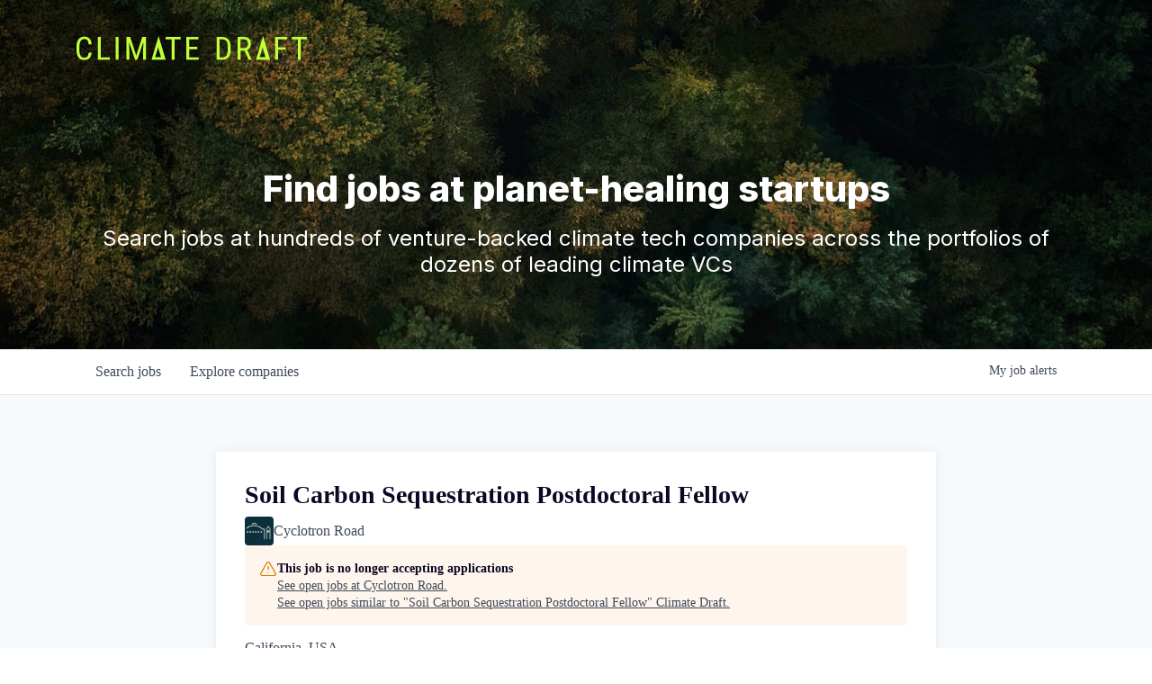

--- FILE ---
content_type: text/html; charset=utf-8
request_url: https://jobs.climatedraft.org/companies/cyclotron-road-2/jobs/37562957-soil-carbon-sequestration-postdoctoral-fellow
body_size: 22009
content:
<!DOCTYPE html><html lang="en"><head><link rel="shortcut icon" href="https://cdn.filepicker.io/api/file/Ro9yDWKOSh2V6P1VvdKL" data-next-head=""/><title data-next-head="">Soil Carbon Sequestration Postdoctoral Fellow @ Cyclotron Road | Climate Draft Job Board</title><meta name="description" property="og:description" content="Search job openings across the Climate Draft network." data-next-head=""/><meta charSet="utf-8" data-next-head=""/><meta name="viewport" content="initial-scale=1.0, width=device-width" data-next-head=""/><link rel="apple-touch-icon" sizes="180x180" href="https://cdn.filepicker.io/api/file/Ro9yDWKOSh2V6P1VvdKL" data-next-head=""/><link rel="icon" type="image/png" sizes="32x32" href="https://cdn.filepicker.io/api/file/Ro9yDWKOSh2V6P1VvdKL" data-next-head=""/><link rel="icon" type="image/png" sizes="16x16" href="https://cdn.filepicker.io/api/file/Ro9yDWKOSh2V6P1VvdKL" data-next-head=""/><link rel="shortcut icon" href="https://cdn.filepicker.io/api/file/Ro9yDWKOSh2V6P1VvdKL" data-next-head=""/><meta name="url" property="og:url" content="https://jobs.climatedraft.org" data-next-head=""/><meta name="type" property="og:type" content="website" data-next-head=""/><meta name="title" property="og:title" content="Climate Draft Job Board" data-next-head=""/><meta name="image" property="og:image" content="http://cdn.filepicker.io/api/file/Ml2eRyY8TIWqcrvaPMCA" data-next-head=""/><meta name="secure_url" property="og:image:secure_url" content="https://cdn.filepicker.io/api/file/Ml2eRyY8TIWqcrvaPMCA" data-next-head=""/><meta name="twitter:card" content="summary_large_image" data-next-head=""/><meta name="twitter:image" content="https://cdn.filepicker.io/api/file/Ml2eRyY8TIWqcrvaPMCA" data-next-head=""/><meta name="twitter:title" content="Climate Draft Job Board" data-next-head=""/><meta name="twitter:description" content="Search job openings across the Climate Draft network." data-next-head=""/><meta name="google-site-verification" content="CQNnZQRH0dvJgCqWABp64ULhLI69C53ULhWdJemAW_w" data-next-head=""/><script data-next-head="">(function(w,d,s,l,i){w[l]=w[l]||[];w[l].push({'gtm.start':
new Date().getTime(),event:'gtm.js'});var f=d.getElementsByTagName(s)[0],
j=d.createElement(s),dl=l!='dataLayer'?'&l='+l:'';j.async=true;j.src=
'https://www.googletagmanager.com/gtm.js?id='+i+dl;f.parentNode.insertBefore(j,f);
})(window,document,'script','dataLayer','GTM-MMSXM2L');</script><script>!function(){var analytics=window.analytics=window.analytics||[];if(!analytics.initialize)if(analytics.invoked)window.console&&console.error&&console.error("Segment snippet included twice.");else{analytics.invoked=!0;analytics.methods=["trackSubmit","trackClick","trackLink","trackForm","pageview","identify","reset","group","track","ready","alias","debug","page","once","off","on","addSourceMiddleware","addIntegrationMiddleware","setAnonymousId","addDestinationMiddleware"];analytics.factory=function(e){return function(){if(window.analytics.initialized)return window.analytics[e].apply(window.analytics,arguments);var i=Array.prototype.slice.call(arguments);i.unshift(e);analytics.push(i);return analytics}};for(var i=0;i<analytics.methods.length;i++){var key=analytics.methods[i];analytics[key]=analytics.factory(key)}analytics.load=function(key,i){var t=document.createElement("script");t.type="text/javascript";t.async=!0;t.src="https://an.getro.com/analytics.js/v1/" + key + "/analytics.min.js";var n=document.getElementsByTagName("script")[0];n.parentNode.insertBefore(t,n);analytics._loadOptions=i};analytics._writeKey="VKRqdgSBA3lFoZSlbeHbrzqQkLPBcP7W";;analytics.SNIPPET_VERSION="4.16.1";
analytics.load("VKRqdgSBA3lFoZSlbeHbrzqQkLPBcP7W");

}}();</script><link rel="stylesheet" href="https://cdn-customers.getro.com/workonclimate/style.react.css??v=e2e07cf66c16dd27219fe7ec4d3c7b7ec360d381"/><link rel="preload" href="https://cdn.getro.com/assets/_next/static/css/b1414ae24606c043.css" as="style"/><link rel="stylesheet" href="https://cdn.getro.com/assets/_next/static/css/b1414ae24606c043.css" data-n-g=""/><noscript data-n-css=""></noscript><script defer="" nomodule="" src="https://cdn.getro.com/assets/_next/static/chunks/polyfills-42372ed130431b0a.js"></script><script src="https://cdn.getro.com/assets/_next/static/chunks/webpack-ab58b860c16628b6.js" defer=""></script><script src="https://cdn.getro.com/assets/_next/static/chunks/framework-a008f048849dfc11.js" defer=""></script><script src="https://cdn.getro.com/assets/_next/static/chunks/main-4151966bb5b4038b.js" defer=""></script><script src="https://cdn.getro.com/assets/_next/static/chunks/pages/_app-52002506ec936253.js" defer=""></script><script src="https://cdn.getro.com/assets/_next/static/chunks/a86620fd-3b4606652f1c2476.js" defer=""></script><script src="https://cdn.getro.com/assets/_next/static/chunks/8230-afd6e299f7a6ae33.js" defer=""></script><script src="https://cdn.getro.com/assets/_next/static/chunks/4000-0acb5a82151cbee6.js" defer=""></script><script src="https://cdn.getro.com/assets/_next/static/chunks/9091-5cd776e8ee5ad3a3.js" defer=""></script><script src="https://cdn.getro.com/assets/_next/static/chunks/1637-66b68fc38bc6d10a.js" defer=""></script><script src="https://cdn.getro.com/assets/_next/static/chunks/3676-4975c339fc5bc499.js" defer=""></script><script src="https://cdn.getro.com/assets/_next/static/chunks/9358-87cc633cf780c23e.js" defer=""></script><script src="https://cdn.getro.com/assets/_next/static/chunks/9117-6f216abbf55ba8cd.js" defer=""></script><script src="https://cdn.getro.com/assets/_next/static/chunks/1446-b10012f4e22f3c87.js" defer=""></script><script src="https://cdn.getro.com/assets/_next/static/chunks/5355-7de2c819d8cad6ea.js" defer=""></script><script src="https://cdn.getro.com/assets/_next/static/chunks/9582-aa7f986fdb36f43c.js" defer=""></script><script src="https://cdn.getro.com/assets/_next/static/chunks/pages/companies/%5BcompanySlug%5D/jobs/%5BjobSlug%5D-76ab4cf3f421472f.js" defer=""></script><script src="https://cdn.getro.com/assets/_next/static/wVUNz74L36J38sTj2A9V4/_buildManifest.js" defer=""></script><script src="https://cdn.getro.com/assets/_next/static/wVUNz74L36J38sTj2A9V4/_ssgManifest.js" defer=""></script><meta name="sentry-trace" content="fd4633cf6be917e01fb633125a045e5c-7c19714e66cb45e4-0"/><meta name="baggage" content="sentry-environment=production,sentry-release=08a5512cff5c0e51019517bf0630219b287ce933,sentry-public_key=99c84790fa184cf49c16c34cd7113f75,sentry-trace_id=fd4633cf6be917e01fb633125a045e5c,sentry-org_id=129958,sentry-sampled=false,sentry-sample_rand=0.2497172925490605,sentry-sample_rate=0.033"/><style data-styled="" data-styled-version="5.3.11">.gVRrUK{box-sizing:border-box;margin:0;min-width:0;font-family:-apple-system,BlinkMacSystemFont,'Segoe UI','Roboto','Oxygen','Ubuntu','Cantarell','Fira Sans','Droid Sans','Helvetica Neue','sans-serif';font-weight:400;font-style:normal;font-size:16px;color:#3F495A;}/*!sc*/
.fyPcag{box-sizing:border-box;margin:0;min-width:0;background-color:#F7FAFC;min-height:100vh;-webkit-flex-direction:column;-ms-flex-direction:column;flex-direction:column;-webkit-align-items:stretch;-webkit-box-align:stretch;-ms-flex-align:stretch;align-items:stretch;}/*!sc*/
.dKubqp{box-sizing:border-box;margin:0;min-width:0;}/*!sc*/
.elbZCm{box-sizing:border-box;margin:0;min-width:0;width:100%;}/*!sc*/
.dFKghv{box-sizing:border-box;margin:0;min-width:0;box-shadow:0 1px 0 0 #e5e5e5;-webkit-flex-direction:row;-ms-flex-direction:row;flex-direction:row;width:100%;background-color:#ffffff;}/*!sc*/
.byBMUo{box-sizing:border-box;margin:0;min-width:0;max-width:100%;width:100%;margin-left:auto;margin-right:auto;}/*!sc*/
@media screen and (min-width:40em){.byBMUo{width:100%;}}/*!sc*/
@media screen and (min-width:65em){.byBMUo{width:1100px;}}/*!sc*/
.bhqgWy{box-sizing:border-box;margin:0;min-width:0;color:#4900FF;position:relative;-webkit-text-decoration:none;text-decoration:none;-webkit-transition:all ease 0.3s;transition:all ease 0.3s;text-transform:capitalize;-webkit-order:0;-ms-flex-order:0;order:0;padding-left:8px;padding-right:8px;padding-top:16px;padding-bottom:16px;font-size:16px;color:#3F495A;display:-webkit-box;display:-webkit-flex;display:-ms-flexbox;display:flex;-webkit-align-items:baseline;-webkit-box-align:baseline;-ms-flex-align:baseline;align-items:baseline;}/*!sc*/
@media screen and (min-width:40em){.bhqgWy{text-transform:capitalize;}}/*!sc*/
@media screen and (min-width:65em){.bhqgWy{text-transform:unset;}}/*!sc*/
.bhqgWy span{display:none;}/*!sc*/
.bhqgWy::after{content:'';position:absolute;left:0;right:0;bottom:0;height:0.125rem;background-color:#4900FF;opacity:0;-webkit-transition:opacity 0.3s;transition:opacity 0.3s;}/*!sc*/
.bhqgWy:hover{color:#3F495A;}/*!sc*/
.bhqgWy:active{background-color:#F7FAFC;-webkit-transform:scale(.94);-ms-transform:scale(.94);transform:scale(.94);}/*!sc*/
.bhqgWy.active{font-weight:600;color:#090925;}/*!sc*/
.bhqgWy.active::after{opacity:1;}/*!sc*/
@media screen and (min-width:40em){.bhqgWy{padding-left:16px;padding-right:16px;}}/*!sc*/
.ekJmTQ{box-sizing:border-box;margin:0;min-width:0;display:none;}/*!sc*/
@media screen and (min-width:40em){.ekJmTQ{display:none;}}/*!sc*/
@media screen and (min-width:65em){.ekJmTQ{display:inline-block;}}/*!sc*/
.fWatEX{box-sizing:border-box;margin:0;min-width:0;color:#4900FF;position:relative;-webkit-text-decoration:none;text-decoration:none;-webkit-transition:all ease 0.3s;transition:all ease 0.3s;text-transform:capitalize;-webkit-order:1;-ms-flex-order:1;order:1;padding-left:8px;padding-right:8px;padding-top:16px;padding-bottom:16px;font-size:16px;color:#3F495A;display:-webkit-box;display:-webkit-flex;display:-ms-flexbox;display:flex;-webkit-align-items:baseline;-webkit-box-align:baseline;-ms-flex-align:baseline;align-items:baseline;}/*!sc*/
@media screen and (min-width:40em){.fWatEX{text-transform:capitalize;}}/*!sc*/
@media screen and (min-width:65em){.fWatEX{text-transform:unset;}}/*!sc*/
.fWatEX span{display:none;}/*!sc*/
.fWatEX::after{content:'';position:absolute;left:0;right:0;bottom:0;height:0.125rem;background-color:#4900FF;opacity:0;-webkit-transition:opacity 0.3s;transition:opacity 0.3s;}/*!sc*/
.fWatEX:hover{color:#3F495A;}/*!sc*/
.fWatEX:active{background-color:#F7FAFC;-webkit-transform:scale(.94);-ms-transform:scale(.94);transform:scale(.94);}/*!sc*/
.fWatEX.active{font-weight:600;color:#090925;}/*!sc*/
.fWatEX.active::after{opacity:1;}/*!sc*/
@media screen and (min-width:40em){.fWatEX{padding-left:16px;padding-right:16px;}}/*!sc*/
.ioCEHO{box-sizing:border-box;margin:0;min-width:0;margin-left:auto;margin-right:16px;text-align:left;-webkit-flex-direction:column;-ms-flex-direction:column;flex-direction:column;-webkit-order:9999;-ms-flex-order:9999;order:9999;}/*!sc*/
@media screen and (min-width:40em){.ioCEHO{margin-right:16px;}}/*!sc*/
@media screen and (min-width:65em){.ioCEHO{margin-right:0;}}/*!sc*/
.iJaGyT{box-sizing:border-box;margin:0;min-width:0;position:relative;cursor:pointer;-webkit-transition:all ease 0.3s;transition:all ease 0.3s;border-radius:4px;font-size:16px;font-weight:500;display:-webkit-box;display:-webkit-flex;display:-ms-flexbox;display:flex;-webkit-tap-highlight-color:transparent;-webkit-align-items:center;-webkit-box-align:center;-ms-flex-align:center;align-items:center;font-family:-apple-system,BlinkMacSystemFont,'Segoe UI','Roboto','Oxygen','Ubuntu','Cantarell','Fira Sans','Droid Sans','Helvetica Neue','sans-serif';color:#3F495A;background-color:#FFFFFF;border-style:solid;border-color:#A3B1C2;border-width:1px;border:none;border-color:transparent;width:small;height:small;margin-top:8px;padding:8px 16px;padding-right:0;-webkit-align-self:center;-ms-flex-item-align:center;align-self:center;font-size:14px;}/*!sc*/
.iJaGyT:active{-webkit-transform:scale(.94);-ms-transform:scale(.94);transform:scale(.94);box-shadow:inset 0px 1.875px 1.875px rgba(0,0,0,0.12);}/*!sc*/
.iJaGyT:disabled{color:#A3B1C2;}/*!sc*/
.iJaGyT:hover{background-color:#F7FAFC;}/*!sc*/
.iJaGyT [role="progressbar"] > div > div{border-color:rgba(63,73,90,0.2);border-top-color:#090925;}/*!sc*/
@media screen and (min-width:40em){.iJaGyT{border-color:#A3B1C2;}}/*!sc*/
@media screen and (min-width:40em){.iJaGyT{padding-right:16px;}}/*!sc*/
.jUfIjB{box-sizing:border-box;margin:0;min-width:0;display:none;}/*!sc*/
@media screen and (min-width:40em){.jUfIjB{display:block;}}/*!sc*/
.iqghoL{box-sizing:border-box;margin:0;min-width:0;margin-left:auto !important;margin-right:auto !important;box-sizing:border-box;max-width:100%;position:static;z-index:1;margin-left:auto;margin-right:auto;width:100%;padding-top:0;padding-left:16px;padding-right:16px;padding-bottom:64px;}/*!sc*/
@media screen and (min-width:40em){.iqghoL{width:100%;}}/*!sc*/
@media screen and (min-width:65em){.iqghoL{width:1132px;}}/*!sc*/
.ebGWQq{box-sizing:border-box;margin:0;min-width:0;-webkit-box-pack:justify;-webkit-justify-content:space-between;-ms-flex-pack:justify;justify-content:space-between;margin-bottom:24px;-webkit-flex-direction:column;-ms-flex-direction:column;flex-direction:column;width:100%;}/*!sc*/
@media screen and (min-width:40em){.ebGWQq{-webkit-flex-direction:row;-ms-flex-direction:row;flex-direction:row;}}/*!sc*/
@media screen and (min-width:65em){.ebGWQq{-webkit-flex-direction:row;-ms-flex-direction:row;flex-direction:row;}}/*!sc*/
.dsHaKT{box-sizing:border-box;margin:0;min-width:0;gap:24px;-webkit-flex-direction:column;-ms-flex-direction:column;flex-direction:column;width:100%;}/*!sc*/
.iaKmHE{box-sizing:border-box;margin:0;min-width:0;font-size:28px;margin-bottom:8px;color:#090925;}/*!sc*/
.iKYCNv{box-sizing:border-box;margin:0;min-width:0;-webkit-column-gap:8px;column-gap:8px;cursor:pointer;-webkit-align-items:center;-webkit-box-align:center;-ms-flex-align:center;align-items:center;}/*!sc*/
.iKYCNv color{main:#3F495A;dark:#090925;subtle:#67738B;placeholder:#8797AB;link:#3F495A;link-accent:#4900FF;error:#D90218;}/*!sc*/
.hRzXmX{box-sizing:border-box;margin:0;min-width:0;width:32px;}/*!sc*/
.ijjZxr{box-sizing:border-box;margin:0;min-width:0;margin-bottom:16px;}/*!sc*/
.kGAAEy{box-sizing:border-box;margin:0;min-width:0;-webkit-flex-direction:column;-ms-flex-direction:column;flex-direction:column;gap:8px;}/*!sc*/
.dkjSzf{box-sizing:border-box;margin:0;min-width:0;font-weight:600;font-size:14px;color:#090925;}/*!sc*/
.eRlSKr{box-sizing:border-box;margin:0;min-width:0;color:#3F495A!important;font-weight:500;}/*!sc*/
.lhPfhV{box-sizing:border-box;margin:0;min-width:0;-webkit-column-gap:8px;column-gap:8px;-webkit-box-pack:justify;-webkit-justify-content:space-between;-ms-flex-pack:justify;justify-content:space-between;}/*!sc*/
.hQNFTd{box-sizing:border-box;margin:0;min-width:0;row-gap:8px;-webkit-flex-direction:column;-ms-flex-direction:column;flex-direction:column;}/*!sc*/
.fLzXDu{box-sizing:border-box;margin:0;min-width:0;font-size:14px;color:#67738B;}/*!sc*/
.crBMPy{box-sizing:border-box;margin:0;min-width:0;margin-top:40px;}/*!sc*/
.crBMPy li:not(:last-child){margin-bottom:8px;}/*!sc*/
.crBMPy p,.crBMPy span,.crBMPy div,.crBMPy li,.crBMPy ol,.crBMPy ul{color:#3F495A;font-size:16px!important;line-height:140%!important;margin:0 auto 16px;}/*!sc*/
.crBMPy h1,.crBMPy h2,.crBMPy h3,.crBMPy h4,.crBMPy h5,.crBMPy h6{color:#090925;}/*!sc*/
.crBMPy h4,.crBMPy h5,.crBMPy h6{font-size:16px;margin:0 auto 16px;}/*!sc*/
.crBMPy h1:not(:first-child){font-size:24px;margin:48px auto 16px;}/*!sc*/
.crBMPy h2:not(:first-child){font-size:20px;margin:32px auto 16px;}/*!sc*/
.crBMPy h3:not(:first-child){font-size:18px;margin:24px auto 16px;}/*!sc*/
.crBMPy ul{padding:0 0 0 32px;}/*!sc*/
.crBMPy a{color:#3F495A !important;}/*!sc*/
.iIGtVd{box-sizing:border-box;margin:0;min-width:0;max-width:600px;margin:0 auto;}/*!sc*/
.friAmK{box-sizing:border-box;margin:0;min-width:0;padding-bottom:40px;margin-top:40px;}/*!sc*/
.bOyPTM{box-sizing:border-box;margin:0;min-width:0;gap:40px;margin-top:40px;-webkit-align-items:center;-webkit-box-align:center;-ms-flex-align:center;align-items:center;-webkit-box-pack:justify;-webkit-justify-content:space-between;-ms-flex-pack:justify;justify-content:space-between;-webkit-flex-direction:column;-ms-flex-direction:column;flex-direction:column;}/*!sc*/
@media screen and (min-width:40em){.bOyPTM{-webkit-flex-direction:row;-ms-flex-direction:row;flex-direction:row;}}/*!sc*/
.kkTXM{box-sizing:border-box;margin:0;min-width:0;-webkit-text-decoration-line:underline;text-decoration-line:underline;cursor:pointer;display:block;text-align:center;color:#3F495A !important;font-size:14px;line-height:22px;}/*!sc*/
.fIUOoG{box-sizing:border-box;margin:0;min-width:0;justify-self:flex-end;margin-top:auto;-webkit-flex-direction:row;-ms-flex-direction:row;flex-direction:row;width:100%;background-color:transparent;padding-top:32px;padding-bottom:32px;}/*!sc*/
.Jizzq{box-sizing:border-box;margin:0;min-width:0;width:100%;margin-left:auto;margin-right:auto;-webkit-flex-direction:column;-ms-flex-direction:column;flex-direction:column;text-align:center;}/*!sc*/
@media screen and (min-width:40em){.Jizzq{width:1100px;}}/*!sc*/
.fONCsf{box-sizing:border-box;margin:0;min-width:0;color:#4900FF;-webkit-align-self:center;-ms-flex-item-align:center;align-self:center;margin-bottom:16px;color:#090925;width:120px;}/*!sc*/
.bfORaf{box-sizing:border-box;margin:0;min-width:0;color:currentColor;width:100%;height:auto;}/*!sc*/
.gkPOSa{box-sizing:border-box;margin:0;min-width:0;-webkit-flex-direction:row;-ms-flex-direction:row;flex-direction:row;-webkit-box-pack:center;-webkit-justify-content:center;-ms-flex-pack:center;justify-content:center;-webkit-flex-wrap:wrap;-ms-flex-wrap:wrap;flex-wrap:wrap;}/*!sc*/
.hDtUlk{box-sizing:border-box;margin:0;min-width:0;-webkit-appearance:none;-moz-appearance:none;appearance:none;display:inline-block;text-align:center;line-height:inherit;-webkit-text-decoration:none;text-decoration:none;font-size:inherit;padding-left:16px;padding-right:16px;padding-top:8px;padding-bottom:8px;color:#ffffff;background-color:#4900FF;border:none;border-radius:4px;padding-left:8px;padding-right:8px;font-size:16px;position:relative;z-index:2;cursor:pointer;-webkit-transition:all ease 0.3s;transition:all ease 0.3s;border-radius:4px;font-weight:500;display:-webkit-box;display:-webkit-flex;display:-ms-flexbox;display:flex;-webkit-tap-highlight-color:transparent;-webkit-align-items:center;-webkit-box-align:center;-ms-flex-align:center;align-items:center;font-family:-apple-system,BlinkMacSystemFont,'Segoe UI','Roboto','Oxygen','Ubuntu','Cantarell','Fira Sans','Droid Sans','Helvetica Neue','sans-serif';color:#3F495A;background-color:transparent;border-style:solid;border-color:#A3B1C2;border-width:1px;border:none;-webkit-box-pack:unset;-webkit-justify-content:unset;-ms-flex-pack:unset;justify-content:unset;-webkit-text-decoration:none;text-decoration:none;white-space:nowrap;margin-right:16px;padding:0;color:#67738B;padding-top:4px;padding-bottom:4px;font-size:12px;}/*!sc*/
.hDtUlk:active{-webkit-transform:scale(.94);-ms-transform:scale(.94);transform:scale(.94);box-shadow:inset 0px 1.875px 1.875px rgba(0,0,0,0.12);}/*!sc*/
.hDtUlk:disabled{color:#A3B1C2;}/*!sc*/
.hDtUlk:hover{-webkit-text-decoration:underline;text-decoration:underline;}/*!sc*/
.hDtUlk [role="progressbar"] > div > div{border-color:rgba(63,73,90,0.2);border-top-color:#090925;}/*!sc*/
data-styled.g1[id="sc-aXZVg"]{content:"gVRrUK,fyPcag,dKubqp,elbZCm,dFKghv,byBMUo,bhqgWy,ekJmTQ,fWatEX,ioCEHO,iJaGyT,jUfIjB,iqghoL,ebGWQq,dsHaKT,iaKmHE,iKYCNv,hRzXmX,ijjZxr,kGAAEy,dkjSzf,eRlSKr,lhPfhV,hQNFTd,fLzXDu,crBMPy,iIGtVd,friAmK,bOyPTM,kkTXM,fIUOoG,Jizzq,fONCsf,bfORaf,gkPOSa,hDtUlk,"}/*!sc*/
.fteAEG{display:-webkit-box;display:-webkit-flex;display:-ms-flexbox;display:flex;}/*!sc*/
data-styled.g2[id="sc-gEvEer"]{content:"fteAEG,"}/*!sc*/
.flWBVF{box-sizing:border-box;margin:0;min-width:0;container-type:inline-size;container-name:hero;}/*!sc*/
.iCvFnQ{box-sizing:border-box;margin:0;min-width:0;position:relative;background-size:cover;background-position:center center;text-align:center;padding-top:32px;padding-bottom:32px;color:#ffffff;}/*!sc*/
@media (min-width:480px){.iCvFnQ{padding:calc(10 * 0.5rem) 0;}}/*!sc*/
.iFoJuC{box-sizing:border-box;margin:0;min-width:0;object-fit:cover;width:100%;height:100%;position:absolute;left:0;top:0;}/*!sc*/
.cmDbPT{box-sizing:border-box;margin:0;min-width:0;margin-left:auto !important;margin-right:auto !important;box-sizing:border-box;max-width:100%;position:relative;z-index:3;margin-left:auto;margin-right:auto;width:100%;padding-top:0;padding-left:16px;padding-right:16px;}/*!sc*/
@media screen and (min-width:40em){.cmDbPT{width:100%;}}/*!sc*/
@media screen and (min-width:65em){.cmDbPT{width:1132px;}}/*!sc*/
.bsENgY{box-sizing:border-box;margin:0;min-width:0;max-width:900px;position:relative;text-align:center;font-size:18px;font-weight:500;font-family:inherit;margin-left:auto;margin-right:auto;margin-top:0;margin-bottom:0;color:inherit;}/*!sc*/
@media screen and (min-width:40em){.bsENgY{font-size:32px;}}/*!sc*/
.pKjCT{box-sizing:border-box;margin:0;min-width:0;position:relative;font-weight:300;font-style:italic;color:inherit;font-size:16px;margin-top:16px;margin-left:auto;margin-right:auto;margin-bottom:0;}/*!sc*/
.pKjCT:first-child{margin-top:0;}/*!sc*/
@media screen and (min-width:40em){.pKjCT{font-size:18px;}}/*!sc*/
.gwmNXr{box-sizing:border-box;margin:0;min-width:0;}/*!sc*/
.eBWkFz{box-sizing:border-box;margin:0;min-width:0;padding:32px;box-shadow:0px 1px 2px 0px rgba(27,36,50,0.04),0px 1px 16px 0px rgba(27,36,50,0.06);border-radius:4px;background-color:#FFFFFF;margin-left:auto;margin-right:auto;width:100%;-webkit-flex-direction:column;-ms-flex-direction:column;flex-direction:column;padding-left:16px;padding-right:16px;margin-top:64px;max-width:800px;margin-left:auto;margin-right:auto;}/*!sc*/
@media screen and (min-width:40em){.eBWkFz{padding-left:32px;padding-right:32px;}}/*!sc*/
.jBogQf{box-sizing:border-box;margin:0;min-width:0;position:relative;width:100%;-webkit-align-items:start;-webkit-box-align:start;-ms-flex-align:start;align-items:start;}/*!sc*/
.ddKpAl{box-sizing:border-box;margin:0;min-width:0;-webkit-flex:1 1;-ms-flex:1 1;flex:1 1;}/*!sc*/
.VWXkL{box-sizing:border-box;margin:0;min-width:0;position:relative;font-weight:500;color:#3F495A;height:100%;width:100%;border-radius:4px;}/*!sc*/
.cVYRew{box-sizing:border-box;margin:0;min-width:0;max-width:100%;height:auto;border-radius:4px;overflow:hidden;object-fit:contain;width:100%;height:100%;}/*!sc*/
.hPknKP{box-sizing:border-box;margin:0;min-width:0;background-color:#FEF5EC;text-align:left;-webkit-align-items:flex-start;-webkit-box-align:flex-start;-ms-flex-align:flex-start;align-items:flex-start;-webkit-flex:0 0 auto;-ms-flex:0 0 auto;flex:0 0 auto;padding:16px;border-radius:4px;line-height:1.4;gap:16px;}/*!sc*/
.jDfdPi{box-sizing:border-box;margin:0;min-width:0;height:20px;width:20px;}/*!sc*/
.kgAlEH{box-sizing:border-box;margin:0;min-width:0;color:#DE7B02;-webkit-align-items:center;-webkit-box-align:center;-ms-flex-align:center;align-items:center;-webkit-flex:0 0 auto;-ms-flex:0 0 auto;flex:0 0 auto;}/*!sc*/
.cYMjnh{box-sizing:border-box;margin:0;min-width:0;font-weight:500;font-size:14px;color:#3F495A;}/*!sc*/
.exMvxQ{box-sizing:border-box;margin:0;min-width:0;-webkit-text-decoration:none;text-decoration:none;color:currentColor;width:100%;height:auto;}/*!sc*/
data-styled.g3[id="sc-eqUAAy"]{content:"flWBVF,iCvFnQ,iFoJuC,cmDbPT,bsENgY,pKjCT,gwmNXr,eBWkFz,jBogQf,ddKpAl,VWXkL,cVYRew,hPknKP,jDfdPi,kgAlEH,cYMjnh,exMvxQ,"}/*!sc*/
.gQycbC{display:-webkit-box;display:-webkit-flex;display:-ms-flexbox;display:flex;}/*!sc*/
data-styled.g4[id="sc-fqkvVR"]{content:"gQycbC,"}/*!sc*/
</style></head><body id="main-wrapper" class="custom-design-workonclimate"><div id="root"></div><div id="__next"><div class="sc-aXZVg gVRrUK"><div class="" style="position:fixed;top:0;left:0;height:2px;background:transparent;z-index:99999999999;width:100%"><div class="" style="height:100%;background:#4900FF;transition:all 500ms ease;width:0%"><div style="box-shadow:0 0 10px #4900FF, 0 0 10px #4900FF;width:5%;opacity:1;position:absolute;height:100%;transition:all 500ms ease;transform:rotate(3deg) translate(0px, -4px);left:-10rem"></div></div></div><div id="wlc-main" class="sc-aXZVg sc-gEvEer fyPcag fteAEG network-container"><div data-testid="custom-header" id="workonclimate-custom-header" class="sc-aXZVg dKubqp workonclimate-custom-part">
<div class="cd-wrapper">
   <nav id="header-loggedout" data-block-version="2.2.10" data-block-id="cccdc336-cab4-4733-d3b8-f7e28680fe08"
      data-block-updated="Mon Oct 10 2022 18:23:26 GMT-0700 (Pacific Daylight Time)"
      class=" navbar nav navbar-expand-lg navbar-light header1-cccdc336-cab4-4733-d3b8-f7e28680fe08 sw-background-color-ffffff sw-padding-top-xs sw-padding-bottom-xs sw-border-top-style-none sw-border-top-width-xs sw-border-top-color-000000 sw-border-bottom-style-none sw-border-bottom-width-xs sw-border-bottom-color-000000"
      style="opacity: 1; visibility: visible;">
      <div class="container">
 <a class="navbar-brand" href="https://www.climatedraft.org/"> <img class="sw-width-2xs "
               src="https://cdn-customers.getro.com/workonclimate/images/ClimateDraft_Logo_Horz_Grn.svg"
               alt=""> </a> 
         <div class="toggle-button"> <span class="navbar-toggler-icon"></span> </div>
         <div class="mob-menu-content" style="background-color: rgb(255, 255, 255);">
            <div class="mob-menu-header"> <a class="navbar-brand" href="https://www.climatedraft.org/"> <img class="sw-width-2xs "
                     src="https://cdn-customers.getro.com/workonclimate/images/56157596-893b-4991-a1ac-474612970c67.svg"
                     alt=""> </a> <span class="navbar-close"> <i class="fa fa-fw fa-times" aria-hidden="true"></i>
               </span>
            </div>
            <div class="mob-menu-body" data-simplebar="init">
               <div class="simplebar-wrapper" style="margin: 0px;">
                  <div class="simplebar-height-auto-observer-wrapper">
                     <div class="simplebar-height-auto-observer"></div>
                  </div>
                  <div class="simplebar-mask">
                     <div class="simplebar-offset" style="right: 0px; bottom: 0px;">
                        <div class="simplebar-content-wrapper" tabindex="0" role="region"
                           aria-label="scrollable content" style="height: auto; overflow: hidden;">
                           <div class="simplebar-content" style="padding: 0px;">
                              <div class="navigation-section"> </div>
                           </div>
                        </div>
                     </div>
                  </div>
                  <div class="simplebar-placeholder" style="width: 0px; height: 0px;"></div>
               </div>
               <div class="simplebar-track simplebar-horizontal" style="visibility: hidden;">
                  <div class="simplebar-scrollbar" style="width: 0px; display: none;"></div>
               </div>
               <div class="simplebar-track simplebar-vertical" style="visibility: hidden;">
                  <div class="simplebar-scrollbar" style="height: 0px; display: none;"></div>
               </div>
            </div>
         </div>
      </div>
   </nav>

</div>



</div><div width="1" class="sc-aXZVg elbZCm"><div class="sc-eqUAAy flWBVF job-board-hero"><div data-testid="default-hero" color="white" class="sc-eqUAAy iCvFnQ network-hero"><img alt="hero" sx="[object Object]" loading="lazy" decoding="async" data-nimg="fill" class="sc-eqUAAy iFoJuC" style="position:absolute;height:100%;width:100%;left:0;top:0;right:0;bottom:0;color:transparent" src="https://cdn.filepicker.io/api/file/crCIFYaRQ4a9JjwIqg5V"/><div width="1,1,1132px" class="sc-eqUAAy cmDbPT container custom-design-workonclimate" data-testid="container"><h2 class="sc-eqUAAy bsENgY job-tagline" data-testid="tagline" font-size="3,32px" font-weight="medium" font-family="inherit" color="inherit">Find jobs at planet-healing startups</h2><div data-testid="subtitle" class="sc-eqUAAy pKjCT subtitle" font-weight="default" font-style="italic" color="inherit" font-size="2,3"><span class="sc-eqUAAy gwmNXr">Search jobs at hundreds of venture-backed climate tech companies across the portfolios of dozens of leading climate VCs</span></div></div></div></div><div id="content"><div data-testid="navbar" width="1" class="sc-aXZVg sc-gEvEer dFKghv fteAEG"><div width="1,1,1100px" class="sc-aXZVg sc-gEvEer byBMUo fteAEG"><a href="/jobs" class="sc-aXZVg bhqgWy theme_only " font-size="2" color="text.main" display="flex"><div display="none,none,inline-block" class="sc-aXZVg ekJmTQ">Search </div>jobs</a><a href="/companies" class="sc-aXZVg fWatEX theme_only " font-size="2" color="text.main" display="flex"><div display="none,none,inline-block" class="sc-aXZVg ekJmTQ">Explore </div>companies</a><div order="9999" class="sc-aXZVg sc-gEvEer ioCEHO fteAEG"><div class="sc-aXZVg sc-gEvEer iJaGyT fteAEG theme_only" data-testid="my-job-alerts-button" font-size="14px">My <span class="sc-aXZVg jUfIjB">job </span>alerts</div></div></div></div><div width="1,1,1132px" data-testid="container" class="sc-aXZVg iqghoL"><script data-testid="job-ldjson" type="application/ld+json" async="">{"@context":"https://schema.org/","@type":"JobPosting","title":"Soil Carbon Sequestration Postdoctoral Fellow","description":"<div> <p><span><span><span>Lawrence Berkeley National Lab’s (<a href=\"https://www.lbl.gov/\"><span>LBNL</span></a>) Climate and Ecosystem Sciences Division has an opening for a Postdoctoral Fellow, focusing on advancing soil carbon sequestration strategies at RESTOR-C, a new Energy Earthshot Research Center. Conduct cutting-edge research to understand and enhance the persistence of plant inputs in soil, collaborating with experts in soil science, (bio)geochemistry, plant science, microbiology, modeling, and life-cycle analysis. Responsibilities include soil sampling, radiocarbon dating, metabolomic analysis, and synthesizing chemical and physical-chemical data. Join a multidisciplinary team at two national laboratories and four universities. You will be working with Margaret Torn and Trent Northen. Ample opportunities for research integration, carbon dioxide removal monitoring, and evaluation of outcomes.</span></span></span></p> <p></p> <p><span><span><span><b>What You Will Do:</b></span></span></span></p> <ul> <li><span><span><span><span></span>Based on the RESTOR-C proposal, team discussions, and your understanding of biogeochemical principles and literature, develop hypotheses and experimental designs (field and lab) for testing them. </span></span></span></li> <li><span><span><span><span></span>Plan, coordinate, and execute fieldwork campaigns, for initial soil sampling and testing strategies.</span></span></span></li> <li><span><span><span><span></span>Characterize soils in the field, and sample soils, and follow up with laboratory analyses. </span></span></span></li> <li><span><span><span><span></span>Measure isotopic composition (13C, 14C, 15N) of soil, soil gas, and soil fluxes. </span></span></span></li> <li><span><span><span><span></span>Conduct laboratory analyses such as soil fractionation, elemental analysis and soil properties. </span></span></span></li> <li><span><span><span><span></span>Work closely with the Northen Lab and other Divisions of RESTOR-C, to isolate or identify persistent soil organic matter and its biological sources.</span></span></span></li> <li><span><span><span><span></span>Communicate regularly with the RESTOR-C team. </span></span></span></li> <li><span><span><span><span></span>Write and maintain field sampling and laboratory protocols; Organize and manage field and laboratory data sets. </span></span></span></li> <li><span><span><span><span></span>Publish results of research and give presentations at scientific meetings. </span></span></span></li> <li><span><span><span><span></span>Contribute to grant proposals and progress reports.</span></span></span></li> </ul> <p></p> <p><span><span><span><b>Additional Responsibilities as needed:</b></span></span></span></p> <ul> <li><span><span><span><span></span>Contribute to life cycle analysis and sustainability analysis. </span></span></span></li> <li><span><span><span><span></span>Contribute to development and evaluation of practical MMRV frameworks for soil-based CDR. </span></span></span></li> <li><span><span><span><span></span>Contribute to studying field trials of new sequestration mechanisms. </span></span></span></li> <li><span><span><span><span></span>Share technical laboratory and field expertise with collaborators in interdisciplinary teams. </span></span></span></li> <li><span><span><span><span></span>Contribute to measurement and analysis of microbial carbon use efficiency and microbial community response.</span></span></span></li> </ul> <p></p> <p><span><span><span><b>What is Required:</b></span></span></span></p> <ul> <li><span><span><span><span></span>Recent Ph.D. in soil science, biogeochemistry, ecology, earth sciences, or related field. </span></span></span></li> <li><span><span><span><span></span>Fieldwork experience in soil biogeochemistry, including soil sampling. </span></span></span></li> <li><span><span><span><span></span>Expertise in (bio)geochemistry and soil science. </span></span></span></li> <li><span><span><span><span></span>Demonstrated ability to work independently and collaborate with multiple project investigators and team members; demonstrated communication skills. </span></span></span></li> <li><span><span><span><span></span>Expertise in relevant types of laboratory analyses as well as processing soil for biogeochemical analysis. </span></span></span></li> <li><span><span><span><span></span>Ability to manage data sets and perform quality control for outliers and instrument problems. </span></span></span></li> <li><span><span><span><span></span>Committed to safe and inclusive working conditions, in the field and lab. </span></span></span></li> <li><span><span><span><span></span>Familiarity with principles of carbon dioxide removal and soil carbon sequestration. </span></span></span></li> <li><span><span><span><span></span>Familiarity with concepts of MMRV for CDR. </span></span></span></li> <li><span><span><span><span></span>Experience monitoring microclimate. </span></span></span></li> <li><span><span><span><span></span>Proficiency in R, Matlab, or other software for handling and organizing data.</span></span></span></li> </ul> <p></p> <p><span><span><span><b>Desired Qualifications:</b></span></span></span></p> <ul> <li><span><span><span><span></span>Experience with field work in managed ecosystems.</span></span></span></li> <li><span><span><span><span></span>Experience with laboratory experiments such as incubations.</span></span></span></li> <li><span><span><span><span></span>Experience in modeling soil biogeochemical cycling.</span></span></span></li> <li><span><span><span><span></span>Experience with monitoring, verification, and reporting for carbon dioxide removal.</span></span></span></li> </ul> <p></p> <p><span><span><span><b>Desired start date is May 1, 2024 but earlier or later start dates will be considered. Apply by March 20, 2024 with the following application materials:</b></span></span></span></p> <ul> <li><span><span><span><span></span>Cover Letter - Describe your interest in this position and the relevance of your background in 1-2 pages.</span></span></span></li> <li><span><span><span><span></span>Curriculum Vitae (CV) or Resume, including publication list.</span></span></span></li> <li><span><span><span><span></span>PDFs of 1-3 of your relevant publications.</span></span></span></li> </ul> <p></p> <p><span><span><span><b>Notes:</b></span></span></span></p> <ul> <li><span><span><span><span></span>This is a full-time 2 year, postdoctoral appointment with the possibility of renewal based upon satisfactory job performance, continuing availability of funds and ongoing operational needs. You must have less than 3 years of paid postdoctoral experience. Salary for Postdoctoral positions depends on years of experience post-degree.</span></span></span></li> <li><span><span><span><span></span>This position is represented by a union for collective bargaining purposes. Postdoctoral Fellow positions are paid on a step schedule per union contract and salaries are predetermined based on postdoctoral step rates. Each step represents one full year of completed post-Ph.D. postdoctoral and/or related research experience. This position has a targeted monthly salary range of $6,479 - $7,507 and is expected to start at $6,479 or above. </span></span></span></li> <li><span><span><span><span></span>This position may be subject to a background check. Any convictions will be evaluated to determine if they directly relate to the responsibilities and requirements of the position. Having a conviction history will not automatically disqualify an applicant from being considered for employment.</span></span></span></li> <li><span><span><span><span></span>Work will be primarily performed at:Lawrence Berkeley National Lab, 1 Cyclotron Road, Berkeley, CA.</span></span></span></li> </ul> <p></p> <p><span><span><span>Berkeley Lab is committed to Inclusion, Diversity, Equity and Accountability (IDEA) and strives to continue building community with these shared values and commitments. Berkeley Lab is an Equal Opportunity and Affirmative Action Employer. We heartily welcome applications from women, minorities, veterans, and all who would contribute to the Lab's mission of leading scientific discovery, inclusion, and professionalism. In support of our diverse global community, all qualified applicants will be considered for employment without regard to race, color, religion, sex, sexual orientation, gender identity, national origin, disability, age, or protected veteran status.</span></span></span></p> <p></p> <p><span><span><span>Equal Opportunity and IDEA Information Links:</span></span></span></p> <p><span><span><span>Know your rights, click here for the supplement: Equal Employment Opportunity is the Law and the Pay Transparency Nondiscrimination Provision under 41 CFR 60-1.4. </span></span></span></p> <p></p> <p></p> <div id=\"jJobInsideInfo\"> </div> </div>","datePosted":"2024-06-10T07:04:07.866Z","validThrough":"2024-09-18","employmentType":[],"hiringOrganization":{"@type":"Organization","name":"Cyclotron Road","description":"Cyclotron Road empowers entrepreneurial scientists and engineers to transform their bold, deep-tech innovations into high-impact companies.\n\nLocated at Lawrence Berkeley National Lab (Berkeley Lab), Cyclotron Road offers startup founders and their teams access to mentorship, scientific expertise, funding, state-of-the-art facilities, and other resources to help them develop their breakthrough technologies.\n\nCyclotron Road was the nation's first lab-embedded entrepreneurship program (LEEP) – a fellowship initiative of the U.S. Department of Energy that combines technology and entrepreneurship to help startups accelerate their growth.\n\nSince the program’s establishment in 2015, Cyclotron Road founders have raised more than $3 billion in follow-on funding, hired thousands of employees, and launched products in industries including energy, robotics, AI, advanced manufacturing, and more.\n\nInterested in joining the next cohort? Applications typically open in September. Follow this page or visit cyclotronroad.lbl.gov for updates.","numberOfEmployees":11,"address":[{"address":{"@type":"PostalAddress","addressLocality":"Berkeley, CA, USA"}}],"sameAs":"https://cyclotronroad.org","url":"https://cyclotronroad.org","logo":"https://cdn.getro.com/companies/faf490db-63da-5ef8-9e2a-03d560a9f209","keywords":"Research"},"jobLocation":{"@type":"Place","address":{"@type":"PostalAddress","addressLocality":"California, USA"}},"baseSalary":{"@type":"MonetaryAmount","currency":null,"value":{"@type":"QuantitativeValue","minValue":null,"maxValue":null,"unitText":"PERIOD_NOT_DEFINED"}}}</script><div width="100%" data-testid="edit-box" class="sc-eqUAAy eBWkFz"><div data-testid="content" width="1" class="sc-eqUAAy sc-fqkvVR jBogQf gQycbC"><div class="sc-eqUAAy ddKpAl"><div width="100%" class="sc-aXZVg sc-gEvEer ebGWQq fteAEG"><div width="100%" class="sc-aXZVg sc-gEvEer dsHaKT fteAEG"><div width="100%" class="sc-aXZVg elbZCm"><h2 font-size="28px" color="text.dark" class="sc-aXZVg iaKmHE">Soil Carbon Sequestration Postdoctoral Fellow</h2><div color="text" class="sc-aXZVg sc-gEvEer iKYCNv fteAEG"><div width="32" class="sc-aXZVg hRzXmX"><div data-testid="profile-picture" class="sc-eqUAAy sc-fqkvVR VWXkL gQycbC"><img data-testid="image" src="https://cdn.getro.com/companies/faf490db-63da-5ef8-9e2a-03d560a9f209" alt="Cyclotron Road" class="sc-eqUAAy cVYRew"/></div></div><p class="sc-aXZVg dKubqp">Cyclotron Road</p></div></div><div class="sc-aXZVg ijjZxr"><div class="sc-eqUAAy sc-fqkvVR hPknKP gQycbC"><div color="warning" class="sc-eqUAAy sc-fqkvVR kgAlEH gQycbC"><svg xmlns="http://www.w3.org/2000/svg" width="20px" height="20px" viewBox="0 0 24 24" fill="none" stroke="currentColor" stroke-width="1.5" stroke-linecap="round" stroke-linejoin="round" class="sc-eqUAAy jDfdPi sc-eqUAAy jDfdPi" aria-hidden="true" data-testid="icon-warning"><path d="m21.73 18-8-14a2 2 0 0 0-3.48 0l-8 14A2 2 0 0 0 4 21h16a2 2 0 0 0 1.73-3Z"></path><line x1="12" x2="12" y1="9" y2="13"></line><line x1="12" x2="12.01" y1="17" y2="17"></line></svg></div><div color="text.main" class="sc-eqUAAy cYMjnh"><div class="sc-aXZVg sc-gEvEer kGAAEy fteAEG"><P font-weight="600" font-size="14px" color="text.dark" class="sc-aXZVg dkjSzf">This job is no longer accepting applications</P><a href="/companies/cyclotron-road-2#content" class="sc-aXZVg eRlSKr">See open jobs at <!-- -->Cyclotron Road<!-- -->.</a><a href="/jobs?q=Soil%20Carbon%20Sequestration%20Postdoctoral%20Fellow" class="sc-aXZVg eRlSKr">See open jobs similar to &quot;<!-- -->Soil Carbon Sequestration Postdoctoral Fellow<!-- -->&quot; <!-- -->Climate Draft<!-- -->.</a></div></div></div></div><div class="sc-aXZVg sc-gEvEer lhPfhV fteAEG"><div class="sc-aXZVg sc-gEvEer hQNFTd fteAEG"><div class="sc-aXZVg dKubqp"> <!-- --> </div><div class="sc-aXZVg dKubqp">California, USA</div><div font-size="14px" color="text.subtle" class="sc-aXZVg fLzXDu">Posted<!-- --> <!-- -->6+ months ago</div></div></div></div></div><div class="sc-aXZVg crBMPy"><div data-testid="careerPage"><div> <p><span><span><span>Lawrence Berkeley National Lab’s (<a href="https://www.lbl.gov/"><span>LBNL</span></a>) Climate and Ecosystem Sciences Division has an opening for a Postdoctoral Fellow, focusing on advancing soil carbon sequestration strategies at RESTOR-C, a new Energy Earthshot Research Center. Conduct cutting-edge research to understand and enhance the persistence of plant inputs in soil, collaborating with experts in soil science, (bio)geochemistry, plant science, microbiology, modeling, and life-cycle analysis. Responsibilities include soil sampling, radiocarbon dating, metabolomic analysis, and synthesizing chemical and physical-chemical data. Join a multidisciplinary team at two national laboratories and four universities. You will be working with Margaret Torn and Trent Northen. Ample opportunities for research integration, carbon dioxide removal monitoring, and evaluation of outcomes.</span></span></span></p>  <p><span><span><span><b>What You Will Do:</b></span></span></span></p> <ul> <li><span><span><span><span></span>Based on the RESTOR-C proposal, team discussions, and your understanding of biogeochemical principles and literature, develop hypotheses and experimental designs (field and lab) for testing them. </span></span></span></li> <li><span><span><span><span></span>Plan, coordinate, and execute fieldwork campaigns, for initial soil sampling and testing strategies.</span></span></span></li> <li><span><span><span><span></span>Characterize soils in the field, and sample soils, and follow up with laboratory analyses. </span></span></span></li> <li><span><span><span><span></span>Measure isotopic composition (13C, 14C, 15N) of soil, soil gas, and soil fluxes. </span></span></span></li> <li><span><span><span><span></span>Conduct laboratory analyses such as soil fractionation, elemental analysis and soil properties. </span></span></span></li> <li><span><span><span><span></span>Work closely with the Northen Lab and other Divisions of RESTOR-C, to isolate or identify persistent soil organic matter and its biological sources.</span></span></span></li> <li><span><span><span><span></span>Communicate regularly with the RESTOR-C team. </span></span></span></li> <li><span><span><span><span></span>Write and maintain field sampling and laboratory protocols; Organize and manage field and laboratory data sets. </span></span></span></li> <li><span><span><span><span></span>Publish results of research and give presentations at scientific meetings. </span></span></span></li> <li><span><span><span><span></span>Contribute to grant proposals and progress reports.</span></span></span></li> </ul>  <p><span><span><span><b>Additional Responsibilities as needed:</b></span></span></span></p> <ul> <li><span><span><span><span></span>Contribute to life cycle analysis and sustainability analysis. </span></span></span></li> <li><span><span><span><span></span>Contribute to development and evaluation of practical MMRV frameworks for soil-based CDR. </span></span></span></li> <li><span><span><span><span></span>Contribute to studying field trials of new sequestration mechanisms. </span></span></span></li> <li><span><span><span><span></span>Share technical laboratory and field expertise with collaborators in interdisciplinary teams. </span></span></span></li> <li><span><span><span><span></span>Contribute to measurement and analysis of microbial carbon use efficiency and microbial community response.</span></span></span></li> </ul>  <p><span><span><span><b>What is Required:</b></span></span></span></p> <ul> <li><span><span><span><span></span>Recent Ph.D. in soil science, biogeochemistry, ecology, earth sciences, or related field. </span></span></span></li> <li><span><span><span><span></span>Fieldwork experience in soil biogeochemistry, including soil sampling. </span></span></span></li> <li><span><span><span><span></span>Expertise in (bio)geochemistry and soil science. </span></span></span></li> <li><span><span><span><span></span>Demonstrated ability to work independently and collaborate with multiple project investigators and team members; demonstrated communication skills. </span></span></span></li> <li><span><span><span><span></span>Expertise in relevant types of laboratory analyses as well as processing soil for biogeochemical analysis. </span></span></span></li> <li><span><span><span><span></span>Ability to manage data sets and perform quality control for outliers and instrument problems. </span></span></span></li> <li><span><span><span><span></span>Committed to safe and inclusive working conditions, in the field and lab. </span></span></span></li> <li><span><span><span><span></span>Familiarity with principles of carbon dioxide removal and soil carbon sequestration. </span></span></span></li> <li><span><span><span><span></span>Familiarity with concepts of MMRV for CDR. </span></span></span></li> <li><span><span><span><span></span>Experience monitoring microclimate. </span></span></span></li> <li><span><span><span><span></span>Proficiency in R, Matlab, or other software for handling and organizing data.</span></span></span></li> </ul>  <p><span><span><span><b>Desired Qualifications:</b></span></span></span></p> <ul> <li><span><span><span><span></span>Experience with field work in managed ecosystems.</span></span></span></li> <li><span><span><span><span></span>Experience with laboratory experiments such as incubations.</span></span></span></li> <li><span><span><span><span></span>Experience in modeling soil biogeochemical cycling.</span></span></span></li> <li><span><span><span><span></span>Experience with monitoring, verification, and reporting for carbon dioxide removal.</span></span></span></li> </ul>  <p><span><span><span><b>Desired start date is May 1, 2024 but earlier or later start dates will be considered. Apply by March 20, 2024 with the following application materials:</b></span></span></span></p> <ul> <li><span><span><span><span></span>Cover Letter - Describe your interest in this position and the relevance of your background in 1-2 pages.</span></span></span></li> <li><span><span><span><span></span>Curriculum Vitae (CV) or Resume, including publication list.</span></span></span></li> <li><span><span><span><span></span>PDFs of 1-3 of your relevant publications.</span></span></span></li> </ul>  <p><span><span><span><b>Notes:</b></span></span></span></p> <ul> <li><span><span><span><span></span>This is a full-time 2 year, postdoctoral appointment with the possibility of renewal based upon satisfactory job performance, continuing availability of funds and ongoing operational needs. You must have less than 3 years of paid postdoctoral experience. Salary for Postdoctoral positions depends on years of experience post-degree.</span></span></span></li> <li><span><span><span><span></span>This position is represented by a union for collective bargaining purposes. Postdoctoral Fellow positions are paid on a step schedule per union contract and salaries are predetermined based on postdoctoral step rates. Each step represents one full year of completed post-Ph.D. postdoctoral and/or related research experience. This position has a targeted monthly salary range of $6,479 - $7,507 and is expected to start at $6,479 or above. </span></span></span></li> <li><span><span><span><span></span>This position may be subject to a background check. Any convictions will be evaluated to determine if they directly relate to the responsibilities and requirements of the position. Having a conviction history will not automatically disqualify an applicant from being considered for employment.</span></span></span></li> <li><span><span><span><span></span>Work will be primarily performed at:Lawrence Berkeley National Lab, 1 Cyclotron Road, Berkeley, CA.</span></span></span></li> </ul>  <p><span><span><span>Berkeley Lab is committed to Inclusion, Diversity, Equity and Accountability (IDEA) and strives to continue building community with these shared values and commitments. Berkeley Lab is an Equal Opportunity and Affirmative Action Employer. We heartily welcome applications from women, minorities, veterans, and all who would contribute to the Lab's mission of leading scientific discovery, inclusion, and professionalism. In support of our diverse global community, all qualified applicants will be considered for employment without regard to race, color, religion, sex, sexual orientation, gender identity, national origin, disability, age, or protected veteran status.</span></span></span></p>  <p><span><span><span>Equal Opportunity and IDEA Information Links:</span></span></span></p> <p><span><span><span>Know your rights, click here for the supplement: Equal Employment Opportunity is the Law and the Pay Transparency Nondiscrimination Provision under 41 CFR 60-1.4. </span></span></span></p>   <div id="jJobInsideInfo"> </div> </div></div></div><div class="sc-aXZVg iIGtVd"><div class="sc-aXZVg friAmK"><div class="sc-eqUAAy sc-fqkvVR hPknKP gQycbC"><div color="warning" class="sc-eqUAAy sc-fqkvVR kgAlEH gQycbC"><svg xmlns="http://www.w3.org/2000/svg" width="20px" height="20px" viewBox="0 0 24 24" fill="none" stroke="currentColor" stroke-width="1.5" stroke-linecap="round" stroke-linejoin="round" class="sc-eqUAAy jDfdPi sc-eqUAAy jDfdPi" aria-hidden="true" data-testid="icon-warning"><path d="m21.73 18-8-14a2 2 0 0 0-3.48 0l-8 14A2 2 0 0 0 4 21h16a2 2 0 0 0 1.73-3Z"></path><line x1="12" x2="12" y1="9" y2="13"></line><line x1="12" x2="12.01" y1="17" y2="17"></line></svg></div><div color="text.main" class="sc-eqUAAy cYMjnh"><div class="sc-aXZVg sc-gEvEer kGAAEy fteAEG"><P font-weight="600" font-size="14px" color="text.dark" class="sc-aXZVg dkjSzf">This job is no longer accepting applications</P><a href="/companies/cyclotron-road-2#content" class="sc-aXZVg eRlSKr">See open jobs at <!-- -->Cyclotron Road<!-- -->.</a><a href="/jobs?q=Soil%20Carbon%20Sequestration%20Postdoctoral%20Fellow" class="sc-aXZVg eRlSKr">See open jobs similar to &quot;<!-- -->Soil Carbon Sequestration Postdoctoral Fellow<!-- -->&quot; <!-- -->Climate Draft<!-- -->.</a></div></div></div></div><div class="sc-aXZVg sc-gEvEer bOyPTM fteAEG"><a color="#3F495A !important" font-size="14px" href="/companies/cyclotron-road-2#content" class="sc-aXZVg kkTXM">See more open positions at <!-- -->Cyclotron Road</a></div></div></div></div></div><div data-rht-toaster="" style="position:fixed;z-index:9999;top:16px;left:16px;right:16px;bottom:16px;pointer-events:none"></div></div></div></div><div class="sc-aXZVg sc-gEvEer fIUOoG fteAEG powered-by-footer" data-testid="site-footer" width="1"><div width="1,1100px" class="sc-aXZVg sc-gEvEer Jizzq fteAEG"><a class="sc-aXZVg fONCsf theme_only" href="https://www.getro.com/getro-jobs" target="_blank" data-testid="footer-getro-logo" color="text.dark" width="120px" aria-label="Powered by Getro.com"><div color="currentColor" width="100%" height="auto" class="sc-eqUAAy exMvxQ sc-aXZVg bfORaf"><svg fill="currentColor" viewBox="0 0 196 59" xmlns="http://www.w3.org/2000/svg" style="display:block"><path class="Logo__powered-by" fill="#7C899C" d="M.6 12h1.296V7.568h2.72c1.968 0 3.424-1.392 3.424-3.408C8.04 2.128 6.648.8 4.616.8H.6V12zm1.296-5.584V1.952h2.608c1.344 0 2.208.928 2.208 2.208 0 1.296-.864 2.256-2.208 2.256H1.896zM13.511 12.208c2.496 0 4.352-1.872 4.352-4.368 0-2.496-1.824-4.368-4.336-4.368-2.48 0-4.352 1.856-4.352 4.368 0 2.528 1.84 4.368 4.336 4.368zm0-1.152c-1.776 0-3.04-1.344-3.04-3.216 0-1.824 1.248-3.216 3.04-3.216S16.567 6 16.567 7.84c0 1.856-1.264 3.216-3.056 3.216zM21.494 12h1.632l2.144-6.752h.096L27.494 12h1.632l2.608-8.32h-1.376l-2.032 6.88h-.096l-2.192-6.88h-1.44l-2.208 6.88h-.096l-2.016-6.88h-1.376L21.494 12zM36.866 12.208c1.952 0 3.408-1.104 3.872-2.656h-1.312c-.384.976-1.44 1.504-2.544 1.504-1.712 0-2.784-1.104-2.848-2.768h6.784v-.56c0-2.4-1.504-4.256-4.032-4.256-2.272 0-4.08 1.712-4.08 4.368 0 2.496 1.616 4.368 4.16 4.368zm-2.8-5.04c.128-1.536 1.328-2.544 2.72-2.544 1.408 0 2.576.88 2.688 2.544h-5.408zM43.065 12h1.264V7.712c0-1.584.848-2.768 2.368-2.768h.688V3.68h-.704c-1.216 0-2.032.848-2.272 1.552h-.096V3.68h-1.248V12zM52.679 12.208c1.952 0 3.408-1.104 3.872-2.656h-1.312c-.384.976-1.44 1.504-2.544 1.504-1.712 0-2.784-1.104-2.848-2.768h6.784v-.56c0-2.4-1.504-4.256-4.032-4.256-2.272 0-4.08 1.712-4.08 4.368 0 2.496 1.616 4.368 4.16 4.368zm-2.8-5.04c.128-1.536 1.328-2.544 2.72-2.544 1.408 0 2.576.88 2.688 2.544h-5.408zM62.382 12.208a3.405 3.405 0 002.88-1.52h.096V12h1.215V0H65.31v5.024h-.097c-.255-.432-1.183-1.552-2.927-1.552-2.352 0-4.049 1.824-4.049 4.384 0 2.544 1.697 4.352 4.145 4.352zm.08-1.136c-1.745 0-2.929-1.264-2.929-3.216 0-1.888 1.184-3.232 2.896-3.232 1.648 0 2.928 1.184 2.928 3.232 0 1.744-1.088 3.216-2.895 3.216zM77.976 12.208c2.448 0 4.144-1.808 4.144-4.352 0-2.56-1.696-4.384-4.048-4.384-1.744 0-2.672 1.12-2.928 1.552h-.096V0h-1.264v12H75v-1.312h.096a3.405 3.405 0 002.88 1.52zm-.08-1.136C76.088 11.072 75 9.6 75 7.856c0-2.048 1.28-3.232 2.928-3.232 1.712 0 2.896 1.344 2.896 3.232 0 1.952-1.184 3.216-2.928 3.216zM83.984 15.68h.864c1.36 0 2.016-.64 2.448-1.776L91.263 3.68H89.84l-2.591 7.04h-.097l-2.575-7.04h-1.408l3.375 8.768-.384 1.008c-.272.72-.736 1.072-1.552 1.072h-.623v1.152z"></path><g class="Logo__main" fill-rule="evenodd" transform="translate(0 24)"><path d="M71.908 17.008C71.908 7.354 78.583 0 88.218 0c8.135 0 13.837 5.248 15.34 12.04h-7.737c-1.015-2.81-3.756-4.92-7.602-4.92-5.48 0-9.062 4.265-9.062 9.886 0 5.763 3.58 10.073 9.062 10.073 4.375 0 7.558-2.483 8.134-5.481h-8.444v-6.091h16.223c.397 11.526-6.144 18.506-15.913 18.506-9.68.002-16.311-7.306-16.311-17.005zM107.048 21.177c0-7.73 4.861-13.119 11.978-13.119 7.692 0 11.715 5.997 11.715 12.886v2.107h-17.196c.222 3.139 2.387 5.388 5.615 5.388 2.696 0 4.509-1.406 5.171-2.952h6.188c-1.06 5.2-5.305 8.526-11.625 8.526-6.763.002-11.846-5.386-11.846-12.836zm17.328-2.951c-.265-2.623-2.298-4.638-5.35-4.638a5.367 5.367 0 00-5.348 4.638h10.698zM136.528 24.833V14.337h-3.757V8.714h2.21c1.238 0 1.901-.89 1.901-2.202V1.967h6.498v6.7h6.101v5.669h-6.101v10.12c0 1.827.973 2.953 3.006 2.953h3.005v5.996h-4.729c-5.084 0-8.134-3.139-8.134-8.572zM154.119 8.668h6.454v3.749h.354c.795-1.827 2.873-3.936 6.011-3.936h2.255v6.84h-2.697c-3.359 0-5.525 2.577-5.525 6.84v11.244h-6.852V8.668zM169.942 21.037c0-7.31 5.039-12.979 12.598-12.979 7.47 0 12.554 5.669 12.554 12.979 0 7.308-5.084 12.978-12.598 12.978-7.47 0-12.554-5.67-12.554-12.978zm18.212 0c0-3.749-2.387-6.42-5.658-6.42-3.227 0-5.614 2.671-5.614 6.42 0 3.794 2.387 6.419 5.614 6.419 3.271 0 5.658-2.67 5.658-6.42zM8.573 33.37L.548 22.383a2.91 2.91 0 010-3.399L8.573 7.997h8.57l-8.179 11.2c-.597.818-.597 2.155 0 2.973l8.18 11.2H8.573zM27.774 33.37L35.8 22.383c.73-1 .73-2.399 0-3.4L27.774 7.998h-8.571l8.18 11.199c.597.817.597 2.155 0 2.972l-8.18 11.2h8.571v.002z"></path><path d="M41.235 33.37l8.024-10.987c.73-1 .73-2.399 0-3.4L41.235 7.998h-8.572l8.18 11.199c.597.817.597 2.155 0 2.972l-8.18 11.2h8.572v.002z" opacity=".66"></path><path d="M54.695 33.37l8.024-10.987c.73-1 .73-2.399 0-3.4L54.695 7.998h-8.571l8.18 11.199c.597.817.597 2.155 0 2.972l-8.18 11.2h8.571v.002z" opacity=".33"></path></g></svg></div></a><div class="sc-aXZVg sc-gEvEer gkPOSa fteAEG"><a class="sc-aXZVg hDtUlk theme_only" font-size="0" href="/privacy-policy#content">Privacy policy</a><a class="sc-aXZVg hDtUlk theme_only" font-size="0" href="/cookie-policy#content">Cookie policy</a></div></div></div><div data-testid="custom-footer" id="workonclimate-custom-footer" class="sc-aXZVg dKubqp workonclimate-custom-part"><div class="cd-wrapper">
   <footer id="footer"
      class="footer1-12ab03c6-0468-444c-df4a-a1ac45e81571 sw-background-color-c0ff3a sw-padding-top-xl sw-padding-bottom-xl sw-border-top-style-none sw-border-top-width-xs sw-border-top-color-000000 sw-border-bottom-style-none sw-border-bottom-width-xl sw-border-bottom-color-26330c ">
      <div class="container">
         <div class="row align-items-center">
            <div class="col-md-3 col-12 text-center text-md-left pb-md-2 pb-5"><a href="https://www.climatedraft.org/"><img class="sw-width-10xs "
                     src="https://cdn-customers.getro.com/workonclimate/images/a6c93c00-d27c-4af6-953e-4980ad2afcc8.png"
                     alt=""></a></div>
            <div class="col-md-9 col-12 pb-2">
               <div class="nav justify-content-center justify-content-md-end"><a target=""
                     class="nav-link sw-font-size-m sw-text-color-3f444d sw-font-family-default sw-font-weight-normal sw-letter-spacing-normal "
                     href="https://www.climatedraft.org/#about">About</a><a target=""
                     class="nav-link sw-font-size-m sw-text-color-3f444d sw-font-family-default sw-font-weight-normal sw-letter-spacing-normal "
                     href="https://www.climatedraft.org/blog/climate-draft-launch">Blog</a><a target=""
                     class="nav-link sw-font-size-m sw-text-color-3f444d sw-font-family-default sw-font-weight-normal sw-letter-spacing-normal "
                     href="https://www.climatedraft.org/code-of-conduct">Code of Conduct</a><a target=""
                     class="nav-link sw-font-size-m sw-text-color-3f444d sw-font-family-default sw-font-weight-normal sw-letter-spacing-normal "
                     href="mailto:hello@climatedraft.org">Contact</a><a target=""
                     class="nav-link sw-font-size-m sw-text-color-3f444d sw-font-family-default sw-font-weight-normal sw-letter-spacing-normal "
                     href="https://www.climatedraft.org/terms">Terms</a><a target=""
                     class="nav-link sw-font-size-m sw-text-color-3f444d sw-font-family-default sw-font-weight-normal sw-letter-spacing-normal "
                     href="https://www.climatedraft.org/privacy">Privacy</a></div>
            </div>
         </div>
         <div class="row">
            <div class="col-12">
               <hr
                  class="sw-margin-top-3xs sw-margin-bottom-3xs sw-border-top-style-solid sw-border-top-width-xs sw-border-top-color-cccccc ">
            </div>
         </div>
         <div class="row">
            <div class="col-7"><small class="sw-font-size-s sw-text-color-default sw-font-family-default sw-font-weight-light sw-padding-top-none sw-padding-bottom-none sw-display-block">© 2022 Climate Draft, PBC All rights reserved.<br> Proudly built with <a href="https://www.softr.io/">Softr</a> and <a href="https://airtable.com/">Airtable</a>. <br> <a href="http://jstrauss.me/blog/2017/09/a-quick-story-about-ted/" target="_blank">&lt;3 tedr</a></small>
            </div>
            <div class="col-5">
               <div class="text-right"><a href="https://twitter.com/climatedraft" target="_blank"
                     class="sw-text-color-3f444d sw-font-size-m sw-width-10xs sw-display-inline-block"><i
                        class="fab fa-twitter"></i></a><a href="https://www.linkedin.com/company/climatedraft"
                     target="_blank"
                     class="sw-text-color-3f444d sw-font-size-m sw-width-10xs sw-display-inline-block"><i
                        class="fab fa-linkedin-in"></i></a></div>
            </div>
         </div>
      </div>
   </footer>
</div></div></div><noscript><iframe src="https://www.googletagmanager.com/ns.html?id=GTM-MMSXM2L" height="0" width="0" style="display:none;visibility:hidden"></iframe></noscript></div></div><script id="__NEXT_DATA__" type="application/json">{"props":{"pageProps":{"network":{"id":"994","description":"","domain":"climatedraft.org","employerOnboardingSuccessText":"","features":["job_board","connect_premium","advanced_design","numbers_in_nav"],"heroColorMask":"","label":"workonclimate","legal":{"link":null,"name":"","email":"","address":"","ccpaCompliant":false,"ccpaPolicyUrl":"","dataPrivacyRegulatoryBody":"","dataPrivacyRegulatoryNumber":""},"logoUrl":"https://cdn.filepicker.io/api/file/JxqCIQ6aXFHniDneNdwM","mainImageUrl":"https://cdn.filepicker.io/api/file/crCIFYaRQ4a9JjwIqg5V","metaFaviconUrl":"https://cdn.filepicker.io/api/file/Ro9yDWKOSh2V6P1VvdKL","metaTitle":"","metaDescription":"","metaTwitterUsername":"","metaImageUrl":"https://cdn.filepicker.io/api/file/Ml2eRyY8TIWqcrvaPMCA","name":"Climate Draft","tabsOrder":"jobs, companies, talent_network","tagline":"Find jobs at planet-healing startups","slug":"climate-draft","subtitle":"Search jobs at hundreds of venture-backed climate tech companies across the portfolios of dozens of leading climate VCs","url":"jobs.climatedraft.org","tnSettings":{"tnCtaTitleText":"Leverage our network to build your career.","tnCtaButtonText":"Sign up","tnCtaDescriptionText":"Tell us about your professional DNA to get discovered by any company in our network with opportunities relevant to your career goals.","tnV2TabIntroductionTitle":null,"tnV2TabIntroductionText":null,"tnV2SuccessMessageTitle":null,"tnV2SuccessMessageText":null,"tnTabIntroductionText":"As our companies grow, they look to us to help them find the best talent.\r\n\r\nSignal that you'd be interested in working with a Workonclimate company to help us put the right opportunities at great companies on your radar. The choice to pursue a new career move is then up to you.","tnSignUpWelcomeText":"#### Welcome!\r\n\r\nThank you for joining Workonclimate Network!\r\n\r\nTo help us best support you in your search, please take a few minutes to tell us about what you are looking for in your next role. We’ll use this information to connect you to relevant opportunities in the Workonclimate network as they come up.\r\n\r\nYou can always update this information later.","tnHidden":true,"tnSignUpWelcomeTitle":"Welcome to the Workonclimate talent network","tnSendWelcomeEmail":true,"showJoinTnBlockToJobApplicants":false,"askJobAlertSubscribersToJoinTn":false,"askJbVisitorsToJoinTnBeforeLeavingToJobSource":false,"requireJbVisitorsToJoinTnBeforeLeavingToJobSource":false},"previewUrl":"climategigs.getro.com","jobBoardFilters":{"stageFilter":true,"locationFilter":true,"seniorityFilter":true,"companySizeFilter":true,"compensationFilter":true,"jobFunctionFilter":true,"industryTagsFilter":false},"basePath":"","externalPrivacyPolicyUrl":"","kind":"ecosystem","kindSetupAt":"2025-04-24T19:21:04.557Z","connect":{"hasAccess":true,"hasPremium":true},"loaded":true,"hasAdvancedDesign":true,"isV2Onboarding":false,"hasMolEarlyAccess":false,"scripts":[{"id":312,"name":"Climate Draft - Google Analytics - Header","body":"\u003cscript\u003e(function(w,d,s,l,i){w[l]=w[l]||[];w[l].push({'gtm.start':\nnew Date().getTime(),event:'gtm.js'});var f=d.getElementsByTagName(s)[0],\nj=d.createElement(s),dl=l!='dataLayer'?'\u0026l='+l:'';j.async=true;j.src=\n'https://www.googletagmanager.com/gtm.js?id='+i+dl;f.parentNode.insertBefore(j,f);\n})(window,document,'script','dataLayer','GTM-MMSXM2L');\u003c/script\u003e","owner":"","serviceName":"Google Analytics","header":true,"scriptCookies":[]},{"id":313,"name":"Climate Draft - Google Analytics - Body","body":"\u003cnoscript\u003e\u003ciframe src=\"https://www.googletagmanager.com/ns.html?id=GTM-MMSXM2L\"\nheight=\"0\" width=\"0\" style=\"display:none;visibility:hidden\"\u003e\u003c/iframe\u003e\u003c/noscript\u003e","owner":"","serviceName":"Google Analytics","header":false,"scriptCookies":[]}],"advancedDesign":{"theme":{"colors":{"customPrimary":"#924A38","customAccent":"#fff","loader":"#924A38","navigationBar":"#924A38"},"buttons":{"heroCta":{"color":"#fff","bg":"#924A38","borderColor":"transparent",":hover":{"color":"#fff","bg":"#434952","borderColor":"transparent"}},"primary":{"color":"#fff","bg":"#924A38","borderColor":"transparent",":hover":{"color":"#fff","bg":"#434952","borderColor":"transparent"}},"accent":{"color":"#924A38","bg":"transparent","borderColor":"#924A38",":hover":{"color":"#434952","bg":"transparent","borderColor":"#434952","backgroundColor":"#EDEDED"}},"anchorLink":{"color":"#924A38",":hover":{"textDecoration":"underline"}}},"fonts":{"body":"-apple-system,BlinkMacSystemFont,'Segoe UI','Roboto','Oxygen','Ubuntu','Cantarell','Fira Sans','Droid Sans','Helvetica Neue','sans-serif'"}},"footer":"\u003cdiv class=\"cd-wrapper\"\u003e\n   \u003cfooter id=\"footer\"\n      class=\"footer1-12ab03c6-0468-444c-df4a-a1ac45e81571 sw-background-color-c0ff3a sw-padding-top-xl sw-padding-bottom-xl sw-border-top-style-none sw-border-top-width-xs sw-border-top-color-000000 sw-border-bottom-style-none sw-border-bottom-width-xl sw-border-bottom-color-26330c \"\u003e\n      \u003cdiv class=\"container\"\u003e\n         \u003cdiv class=\"row align-items-center\"\u003e\n            \u003cdiv class=\"col-md-3 col-12 text-center text-md-left pb-md-2 pb-5\"\u003e\u003ca href=\"https://www.climatedraft.org/\"\u003e\u003cimg class=\"sw-width-10xs \"\n                     src=\"https://cdn-customers.getro.com/workonclimate/images/a6c93c00-d27c-4af6-953e-4980ad2afcc8.png\"\n                     alt=\"\"\u003e\u003c/a\u003e\u003c/div\u003e\n            \u003cdiv class=\"col-md-9 col-12 pb-2\"\u003e\n               \u003cdiv class=\"nav justify-content-center justify-content-md-end\"\u003e\u003ca target=\"\"\n                     class=\"nav-link sw-font-size-m sw-text-color-3f444d sw-font-family-default sw-font-weight-normal sw-letter-spacing-normal \"\n                     href=\"https://www.climatedraft.org/#about\"\u003eAbout\u003c/a\u003e\u003ca target=\"\"\n                     class=\"nav-link sw-font-size-m sw-text-color-3f444d sw-font-family-default sw-font-weight-normal sw-letter-spacing-normal \"\n                     href=\"https://www.climatedraft.org/blog/climate-draft-launch\"\u003eBlog\u003c/a\u003e\u003ca target=\"\"\n                     class=\"nav-link sw-font-size-m sw-text-color-3f444d sw-font-family-default sw-font-weight-normal sw-letter-spacing-normal \"\n                     href=\"https://www.climatedraft.org/code-of-conduct\"\u003eCode of Conduct\u003c/a\u003e\u003ca target=\"\"\n                     class=\"nav-link sw-font-size-m sw-text-color-3f444d sw-font-family-default sw-font-weight-normal sw-letter-spacing-normal \"\n                     href=\"mailto:hello@climatedraft.org\"\u003eContact\u003c/a\u003e\u003ca target=\"\"\n                     class=\"nav-link sw-font-size-m sw-text-color-3f444d sw-font-family-default sw-font-weight-normal sw-letter-spacing-normal \"\n                     href=\"https://www.climatedraft.org/terms\"\u003eTerms\u003c/a\u003e\u003ca target=\"\"\n                     class=\"nav-link sw-font-size-m sw-text-color-3f444d sw-font-family-default sw-font-weight-normal sw-letter-spacing-normal \"\n                     href=\"https://www.climatedraft.org/privacy\"\u003ePrivacy\u003c/a\u003e\u003c/div\u003e\n            \u003c/div\u003e\n         \u003c/div\u003e\n         \u003cdiv class=\"row\"\u003e\n            \u003cdiv class=\"col-12\"\u003e\n               \u003chr\n                  class=\"sw-margin-top-3xs sw-margin-bottom-3xs sw-border-top-style-solid sw-border-top-width-xs sw-border-top-color-cccccc \"\u003e\n            \u003c/div\u003e\n         \u003c/div\u003e\n         \u003cdiv class=\"row\"\u003e\n            \u003cdiv class=\"col-7\"\u003e\u003csmall class=\"sw-font-size-s sw-text-color-default sw-font-family-default sw-font-weight-light sw-padding-top-none sw-padding-bottom-none sw-display-block\"\u003e© 2022 Climate Draft, PBC All rights reserved.\u003cbr\u003e Proudly built with \u003ca href=\"https://www.softr.io/\"\u003eSoftr\u003c/a\u003e and \u003ca href=\"https://airtable.com/\"\u003eAirtable\u003c/a\u003e. \u003cbr\u003e \u003ca href=\"http://jstrauss.me/blog/2017/09/a-quick-story-about-ted/\" target=\"_blank\"\u003e\u0026lt;3 tedr\u003c/a\u003e\u003c/small\u003e\n            \u003c/div\u003e\n            \u003cdiv class=\"col-5\"\u003e\n               \u003cdiv class=\"text-right\"\u003e\u003ca href=\"https://twitter.com/climatedraft\" target=\"_blank\"\n                     class=\"sw-text-color-3f444d sw-font-size-m sw-width-10xs sw-display-inline-block\"\u003e\u003ci\n                        class=\"fab fa-twitter\"\u003e\u003c/i\u003e\u003c/a\u003e\u003ca href=\"https://www.linkedin.com/company/climatedraft\"\n                     target=\"_blank\"\n                     class=\"sw-text-color-3f444d sw-font-size-m sw-width-10xs sw-display-inline-block\"\u003e\u003ci\n                        class=\"fab fa-linkedin-in\"\u003e\u003c/i\u003e\u003c/a\u003e\u003c/div\u003e\n            \u003c/div\u003e\n         \u003c/div\u003e\n      \u003c/div\u003e\n   \u003c/footer\u003e\n\u003c/div\u003e","version":"e2e07cf66c16dd27219fe7ec4d3c7b7ec360d381","header":"\n\u003cdiv class=\"cd-wrapper\"\u003e\n   \u003cnav id=\"header-loggedout\" data-block-version=\"2.2.10\" data-block-id=\"cccdc336-cab4-4733-d3b8-f7e28680fe08\"\n      data-block-updated=\"Mon Oct 10 2022 18:23:26 GMT-0700 (Pacific Daylight Time)\"\n      class=\" navbar nav navbar-expand-lg navbar-light header1-cccdc336-cab4-4733-d3b8-f7e28680fe08 sw-background-color-ffffff sw-padding-top-xs sw-padding-bottom-xs sw-border-top-style-none sw-border-top-width-xs sw-border-top-color-000000 sw-border-bottom-style-none sw-border-bottom-width-xs sw-border-bottom-color-000000\"\n      style=\"opacity: 1; visibility: visible;\"\u003e\n      \u003cdiv class=\"container\"\u003e\n \u003ca class=\"navbar-brand\" href=\"https://www.climatedraft.org/\"\u003e \u003cimg class=\"sw-width-2xs \"\n               src=\"https://cdn-customers.getro.com/workonclimate/images/ClimateDraft_Logo_Horz_Grn.svg\"\n               alt=\"\"\u003e \u003c/a\u003e \n         \u003cdiv class=\"toggle-button\"\u003e \u003cspan class=\"navbar-toggler-icon\"\u003e\u003c/span\u003e \u003c/div\u003e\n         \u003cdiv class=\"mob-menu-content\" style=\"background-color: rgb(255, 255, 255);\"\u003e\n            \u003cdiv class=\"mob-menu-header\"\u003e \u003ca class=\"navbar-brand\" href=\"https://www.climatedraft.org/\"\u003e \u003cimg class=\"sw-width-2xs \"\n                     src=\"https://cdn-customers.getro.com/workonclimate/images/56157596-893b-4991-a1ac-474612970c67.svg\"\n                     alt=\"\"\u003e \u003c/a\u003e \u003cspan class=\"navbar-close\"\u003e \u003ci class=\"fa fa-fw fa-times\" aria-hidden=\"true\"\u003e\u003c/i\u003e\n               \u003c/span\u003e\n            \u003c/div\u003e\n            \u003cdiv class=\"mob-menu-body\" data-simplebar=\"init\"\u003e\n               \u003cdiv class=\"simplebar-wrapper\" style=\"margin: 0px;\"\u003e\n                  \u003cdiv class=\"simplebar-height-auto-observer-wrapper\"\u003e\n                     \u003cdiv class=\"simplebar-height-auto-observer\"\u003e\u003c/div\u003e\n                  \u003c/div\u003e\n                  \u003cdiv class=\"simplebar-mask\"\u003e\n                     \u003cdiv class=\"simplebar-offset\" style=\"right: 0px; bottom: 0px;\"\u003e\n                        \u003cdiv class=\"simplebar-content-wrapper\" tabindex=\"0\" role=\"region\"\n                           aria-label=\"scrollable content\" style=\"height: auto; overflow: hidden;\"\u003e\n                           \u003cdiv class=\"simplebar-content\" style=\"padding: 0px;\"\u003e\n                              \u003cdiv class=\"navigation-section\"\u003e \u003c/div\u003e\n                           \u003c/div\u003e\n                        \u003c/div\u003e\n                     \u003c/div\u003e\n                  \u003c/div\u003e\n                  \u003cdiv class=\"simplebar-placeholder\" style=\"width: 0px; height: 0px;\"\u003e\u003c/div\u003e\n               \u003c/div\u003e\n               \u003cdiv class=\"simplebar-track simplebar-horizontal\" style=\"visibility: hidden;\"\u003e\n                  \u003cdiv class=\"simplebar-scrollbar\" style=\"width: 0px; display: none;\"\u003e\u003c/div\u003e\n               \u003c/div\u003e\n               \u003cdiv class=\"simplebar-track simplebar-vertical\" style=\"visibility: hidden;\"\u003e\n                  \u003cdiv class=\"simplebar-scrollbar\" style=\"height: 0px; display: none;\"\u003e\u003c/div\u003e\n               \u003c/div\u003e\n            \u003c/div\u003e\n         \u003c/div\u003e\n      \u003c/div\u003e\n   \u003c/nav\u003e\n\n\u003c/div\u003e\n\n\n\n","scripts":[],"linkedScripts":[]}},"_sentryTraceData":"fd4633cf6be917e01fb633125a045e5c-b914b576325b9c25-0","_sentryBaggage":"sentry-environment=production,sentry-release=08a5512cff5c0e51019517bf0630219b287ce933,sentry-public_key=99c84790fa184cf49c16c34cd7113f75,sentry-trace_id=fd4633cf6be917e01fb633125a045e5c,sentry-org_id=129958,sentry-sampled=false,sentry-sample_rand=0.2497172925490605,sentry-sample_rate=0.033","protocol":"https:","host":"jobs.climatedraft.org","initialState":{"advancedDesign":{"initialized":false,"isScriptLoaded":false},"allCompanies":{"list":[],"error":false,"initialized":false},"companyDetails":{"id":null,"jobs":[]},"introductionRequest":{"visible":false,"error":false,"introductionSent":false,"limit":-1,"remaining":-1},"introductions":{"error":false},"loading":{"jobRequest":false},"api":{},"companies":{"found":[],"total":0,"initialized":false,"isLoading":false,"isLazyLoading":false,"isFilterLoading":false},"jobs":{"found":[],"currentJob":{"applicationMethod":"method_not_defined","applicationPath":null,"compensationCurrency":null,"compensationPeriod":"period_not_defined","compensationAmountMinCents":null,"compensationAmountMaxCents":null,"compensationOffersEquity":null,"compensationPublic":true,"description":"\u003cdiv\u003e \u003cp\u003e\u003cspan\u003e\u003cspan\u003e\u003cspan\u003eLawrence Berkeley National Lab’s (\u003ca href=\"https://www.lbl.gov/\"\u003e\u003cspan\u003eLBNL\u003c/span\u003e\u003c/a\u003e) Climate and Ecosystem Sciences Division has an opening for a Postdoctoral Fellow, focusing on advancing soil carbon sequestration strategies at RESTOR-C, a new Energy Earthshot Research Center. Conduct cutting-edge research to understand and enhance the persistence of plant inputs in soil, collaborating with experts in soil science, (bio)geochemistry, plant science, microbiology, modeling, and life-cycle analysis. Responsibilities include soil sampling, radiocarbon dating, metabolomic analysis, and synthesizing chemical and physical-chemical data. Join a multidisciplinary team at two national laboratories and four universities. You will be working with Margaret Torn and Trent Northen. Ample opportunities for research integration, carbon dioxide removal monitoring, and evaluation of outcomes.\u003c/span\u003e\u003c/span\u003e\u003c/span\u003e\u003c/p\u003e \u003cp\u003e\u003c/p\u003e \u003cp\u003e\u003cspan\u003e\u003cspan\u003e\u003cspan\u003e\u003cb\u003eWhat You Will Do:\u003c/b\u003e\u003c/span\u003e\u003c/span\u003e\u003c/span\u003e\u003c/p\u003e \u003cul\u003e \u003cli\u003e\u003cspan\u003e\u003cspan\u003e\u003cspan\u003e\u003cspan\u003e\u003c/span\u003eBased on the RESTOR-C proposal, team discussions, and your understanding of biogeochemical principles and literature, develop hypotheses and experimental designs (field and lab) for testing them. \u003c/span\u003e\u003c/span\u003e\u003c/span\u003e\u003c/li\u003e \u003cli\u003e\u003cspan\u003e\u003cspan\u003e\u003cspan\u003e\u003cspan\u003e\u003c/span\u003ePlan, coordinate, and execute fieldwork campaigns, for initial soil sampling and testing strategies.\u003c/span\u003e\u003c/span\u003e\u003c/span\u003e\u003c/li\u003e \u003cli\u003e\u003cspan\u003e\u003cspan\u003e\u003cspan\u003e\u003cspan\u003e\u003c/span\u003eCharacterize soils in the field, and sample soils, and follow up with laboratory analyses. \u003c/span\u003e\u003c/span\u003e\u003c/span\u003e\u003c/li\u003e \u003cli\u003e\u003cspan\u003e\u003cspan\u003e\u003cspan\u003e\u003cspan\u003e\u003c/span\u003eMeasure isotopic composition (13C, 14C, 15N) of soil, soil gas, and soil fluxes. \u003c/span\u003e\u003c/span\u003e\u003c/span\u003e\u003c/li\u003e \u003cli\u003e\u003cspan\u003e\u003cspan\u003e\u003cspan\u003e\u003cspan\u003e\u003c/span\u003eConduct laboratory analyses such as soil fractionation, elemental analysis and soil properties. \u003c/span\u003e\u003c/span\u003e\u003c/span\u003e\u003c/li\u003e \u003cli\u003e\u003cspan\u003e\u003cspan\u003e\u003cspan\u003e\u003cspan\u003e\u003c/span\u003eWork closely with the Northen Lab and other Divisions of RESTOR-C, to isolate or identify persistent soil organic matter and its biological sources.\u003c/span\u003e\u003c/span\u003e\u003c/span\u003e\u003c/li\u003e \u003cli\u003e\u003cspan\u003e\u003cspan\u003e\u003cspan\u003e\u003cspan\u003e\u003c/span\u003eCommunicate regularly with the RESTOR-C team. \u003c/span\u003e\u003c/span\u003e\u003c/span\u003e\u003c/li\u003e \u003cli\u003e\u003cspan\u003e\u003cspan\u003e\u003cspan\u003e\u003cspan\u003e\u003c/span\u003eWrite and maintain field sampling and laboratory protocols; Organize and manage field and laboratory data sets. \u003c/span\u003e\u003c/span\u003e\u003c/span\u003e\u003c/li\u003e \u003cli\u003e\u003cspan\u003e\u003cspan\u003e\u003cspan\u003e\u003cspan\u003e\u003c/span\u003ePublish results of research and give presentations at scientific meetings. \u003c/span\u003e\u003c/span\u003e\u003c/span\u003e\u003c/li\u003e \u003cli\u003e\u003cspan\u003e\u003cspan\u003e\u003cspan\u003e\u003cspan\u003e\u003c/span\u003eContribute to grant proposals and progress reports.\u003c/span\u003e\u003c/span\u003e\u003c/span\u003e\u003c/li\u003e \u003c/ul\u003e \u003cp\u003e\u003c/p\u003e \u003cp\u003e\u003cspan\u003e\u003cspan\u003e\u003cspan\u003e\u003cb\u003eAdditional Responsibilities as needed:\u003c/b\u003e\u003c/span\u003e\u003c/span\u003e\u003c/span\u003e\u003c/p\u003e \u003cul\u003e \u003cli\u003e\u003cspan\u003e\u003cspan\u003e\u003cspan\u003e\u003cspan\u003e\u003c/span\u003eContribute to life cycle analysis and sustainability analysis. \u003c/span\u003e\u003c/span\u003e\u003c/span\u003e\u003c/li\u003e \u003cli\u003e\u003cspan\u003e\u003cspan\u003e\u003cspan\u003e\u003cspan\u003e\u003c/span\u003eContribute to development and evaluation of practical MMRV frameworks for soil-based CDR. \u003c/span\u003e\u003c/span\u003e\u003c/span\u003e\u003c/li\u003e \u003cli\u003e\u003cspan\u003e\u003cspan\u003e\u003cspan\u003e\u003cspan\u003e\u003c/span\u003eContribute to studying field trials of new sequestration mechanisms. \u003c/span\u003e\u003c/span\u003e\u003c/span\u003e\u003c/li\u003e \u003cli\u003e\u003cspan\u003e\u003cspan\u003e\u003cspan\u003e\u003cspan\u003e\u003c/span\u003eShare technical laboratory and field expertise with collaborators in interdisciplinary teams. \u003c/span\u003e\u003c/span\u003e\u003c/span\u003e\u003c/li\u003e \u003cli\u003e\u003cspan\u003e\u003cspan\u003e\u003cspan\u003e\u003cspan\u003e\u003c/span\u003eContribute to measurement and analysis of microbial carbon use efficiency and microbial community response.\u003c/span\u003e\u003c/span\u003e\u003c/span\u003e\u003c/li\u003e \u003c/ul\u003e \u003cp\u003e\u003c/p\u003e \u003cp\u003e\u003cspan\u003e\u003cspan\u003e\u003cspan\u003e\u003cb\u003eWhat is Required:\u003c/b\u003e\u003c/span\u003e\u003c/span\u003e\u003c/span\u003e\u003c/p\u003e \u003cul\u003e \u003cli\u003e\u003cspan\u003e\u003cspan\u003e\u003cspan\u003e\u003cspan\u003e\u003c/span\u003eRecent Ph.D. in soil science, biogeochemistry, ecology, earth sciences, or related field. \u003c/span\u003e\u003c/span\u003e\u003c/span\u003e\u003c/li\u003e \u003cli\u003e\u003cspan\u003e\u003cspan\u003e\u003cspan\u003e\u003cspan\u003e\u003c/span\u003eFieldwork experience in soil biogeochemistry, including soil sampling. \u003c/span\u003e\u003c/span\u003e\u003c/span\u003e\u003c/li\u003e \u003cli\u003e\u003cspan\u003e\u003cspan\u003e\u003cspan\u003e\u003cspan\u003e\u003c/span\u003eExpertise in (bio)geochemistry and soil science. \u003c/span\u003e\u003c/span\u003e\u003c/span\u003e\u003c/li\u003e \u003cli\u003e\u003cspan\u003e\u003cspan\u003e\u003cspan\u003e\u003cspan\u003e\u003c/span\u003eDemonstrated ability to work independently and collaborate with multiple project investigators and team members; demonstrated communication skills. \u003c/span\u003e\u003c/span\u003e\u003c/span\u003e\u003c/li\u003e \u003cli\u003e\u003cspan\u003e\u003cspan\u003e\u003cspan\u003e\u003cspan\u003e\u003c/span\u003eExpertise in relevant types of laboratory analyses as well as processing soil for biogeochemical analysis. \u003c/span\u003e\u003c/span\u003e\u003c/span\u003e\u003c/li\u003e \u003cli\u003e\u003cspan\u003e\u003cspan\u003e\u003cspan\u003e\u003cspan\u003e\u003c/span\u003eAbility to manage data sets and perform quality control for outliers and instrument problems. \u003c/span\u003e\u003c/span\u003e\u003c/span\u003e\u003c/li\u003e \u003cli\u003e\u003cspan\u003e\u003cspan\u003e\u003cspan\u003e\u003cspan\u003e\u003c/span\u003eCommitted to safe and inclusive working conditions, in the field and lab. \u003c/span\u003e\u003c/span\u003e\u003c/span\u003e\u003c/li\u003e \u003cli\u003e\u003cspan\u003e\u003cspan\u003e\u003cspan\u003e\u003cspan\u003e\u003c/span\u003eFamiliarity with principles of carbon dioxide removal and soil carbon sequestration. \u003c/span\u003e\u003c/span\u003e\u003c/span\u003e\u003c/li\u003e \u003cli\u003e\u003cspan\u003e\u003cspan\u003e\u003cspan\u003e\u003cspan\u003e\u003c/span\u003eFamiliarity with concepts of MMRV for CDR. \u003c/span\u003e\u003c/span\u003e\u003c/span\u003e\u003c/li\u003e \u003cli\u003e\u003cspan\u003e\u003cspan\u003e\u003cspan\u003e\u003cspan\u003e\u003c/span\u003eExperience monitoring microclimate. \u003c/span\u003e\u003c/span\u003e\u003c/span\u003e\u003c/li\u003e \u003cli\u003e\u003cspan\u003e\u003cspan\u003e\u003cspan\u003e\u003cspan\u003e\u003c/span\u003eProficiency in R, Matlab, or other software for handling and organizing data.\u003c/span\u003e\u003c/span\u003e\u003c/span\u003e\u003c/li\u003e \u003c/ul\u003e \u003cp\u003e\u003c/p\u003e \u003cp\u003e\u003cspan\u003e\u003cspan\u003e\u003cspan\u003e\u003cb\u003eDesired Qualifications:\u003c/b\u003e\u003c/span\u003e\u003c/span\u003e\u003c/span\u003e\u003c/p\u003e \u003cul\u003e \u003cli\u003e\u003cspan\u003e\u003cspan\u003e\u003cspan\u003e\u003cspan\u003e\u003c/span\u003eExperience with field work in managed ecosystems.\u003c/span\u003e\u003c/span\u003e\u003c/span\u003e\u003c/li\u003e \u003cli\u003e\u003cspan\u003e\u003cspan\u003e\u003cspan\u003e\u003cspan\u003e\u003c/span\u003eExperience with laboratory experiments such as incubations.\u003c/span\u003e\u003c/span\u003e\u003c/span\u003e\u003c/li\u003e \u003cli\u003e\u003cspan\u003e\u003cspan\u003e\u003cspan\u003e\u003cspan\u003e\u003c/span\u003eExperience in modeling soil biogeochemical cycling.\u003c/span\u003e\u003c/span\u003e\u003c/span\u003e\u003c/li\u003e \u003cli\u003e\u003cspan\u003e\u003cspan\u003e\u003cspan\u003e\u003cspan\u003e\u003c/span\u003eExperience with monitoring, verification, and reporting for carbon dioxide removal.\u003c/span\u003e\u003c/span\u003e\u003c/span\u003e\u003c/li\u003e \u003c/ul\u003e \u003cp\u003e\u003c/p\u003e \u003cp\u003e\u003cspan\u003e\u003cspan\u003e\u003cspan\u003e\u003cb\u003eDesired start date is May 1, 2024 but earlier or later start dates will be considered. Apply by March 20, 2024 with the following application materials:\u003c/b\u003e\u003c/span\u003e\u003c/span\u003e\u003c/span\u003e\u003c/p\u003e \u003cul\u003e \u003cli\u003e\u003cspan\u003e\u003cspan\u003e\u003cspan\u003e\u003cspan\u003e\u003c/span\u003eCover Letter - Describe your interest in this position and the relevance of your background in 1-2 pages.\u003c/span\u003e\u003c/span\u003e\u003c/span\u003e\u003c/li\u003e \u003cli\u003e\u003cspan\u003e\u003cspan\u003e\u003cspan\u003e\u003cspan\u003e\u003c/span\u003eCurriculum Vitae (CV) or Resume, including publication list.\u003c/span\u003e\u003c/span\u003e\u003c/span\u003e\u003c/li\u003e \u003cli\u003e\u003cspan\u003e\u003cspan\u003e\u003cspan\u003e\u003cspan\u003e\u003c/span\u003ePDFs of 1-3 of your relevant publications.\u003c/span\u003e\u003c/span\u003e\u003c/span\u003e\u003c/li\u003e \u003c/ul\u003e \u003cp\u003e\u003c/p\u003e \u003cp\u003e\u003cspan\u003e\u003cspan\u003e\u003cspan\u003e\u003cb\u003eNotes:\u003c/b\u003e\u003c/span\u003e\u003c/span\u003e\u003c/span\u003e\u003c/p\u003e \u003cul\u003e \u003cli\u003e\u003cspan\u003e\u003cspan\u003e\u003cspan\u003e\u003cspan\u003e\u003c/span\u003eThis is a full-time 2 year, postdoctoral appointment with the possibility of renewal based upon satisfactory job performance, continuing availability of funds and ongoing operational needs. You must have less than 3 years of paid postdoctoral experience. Salary for Postdoctoral positions depends on years of experience post-degree.\u003c/span\u003e\u003c/span\u003e\u003c/span\u003e\u003c/li\u003e \u003cli\u003e\u003cspan\u003e\u003cspan\u003e\u003cspan\u003e\u003cspan\u003e\u003c/span\u003eThis position is represented by a union for collective bargaining purposes. Postdoctoral Fellow positions are paid on a step schedule per union contract and salaries are predetermined based on postdoctoral step rates. Each step represents one full year of completed post-Ph.D. postdoctoral and/or related research experience. This position has a targeted monthly salary range of $6,479 - $7,507 and is expected to start at $6,479 or above. \u003c/span\u003e\u003c/span\u003e\u003c/span\u003e\u003c/li\u003e \u003cli\u003e\u003cspan\u003e\u003cspan\u003e\u003cspan\u003e\u003cspan\u003e\u003c/span\u003eThis position may be subject to a background check. Any convictions will be evaluated to determine if they directly relate to the responsibilities and requirements of the position. Having a conviction history will not automatically disqualify an applicant from being considered for employment.\u003c/span\u003e\u003c/span\u003e\u003c/span\u003e\u003c/li\u003e \u003cli\u003e\u003cspan\u003e\u003cspan\u003e\u003cspan\u003e\u003cspan\u003e\u003c/span\u003eWork will be primarily performed at:Lawrence Berkeley National Lab, 1 Cyclotron Road, Berkeley, CA.\u003c/span\u003e\u003c/span\u003e\u003c/span\u003e\u003c/li\u003e \u003c/ul\u003e \u003cp\u003e\u003c/p\u003e \u003cp\u003e\u003cspan\u003e\u003cspan\u003e\u003cspan\u003eBerkeley Lab is committed to Inclusion, Diversity, Equity and Accountability (IDEA) and strives to continue building community with these shared values and commitments. Berkeley Lab is an Equal Opportunity and Affirmative Action Employer. We heartily welcome applications from women, minorities, veterans, and all who would contribute to the Lab's mission of leading scientific discovery, inclusion, and professionalism. In support of our diverse global community, all qualified applicants will be considered for employment without regard to race, color, religion, sex, sexual orientation, gender identity, national origin, disability, age, or protected veteran status.\u003c/span\u003e\u003c/span\u003e\u003c/span\u003e\u003c/p\u003e \u003cp\u003e\u003c/p\u003e \u003cp\u003e\u003cspan\u003e\u003cspan\u003e\u003cspan\u003eEqual Opportunity and IDEA Information Links:\u003c/span\u003e\u003c/span\u003e\u003c/span\u003e\u003c/p\u003e \u003cp\u003e\u003cspan\u003e\u003cspan\u003e\u003cspan\u003eKnow your rights, click here for the supplement: Equal Employment Opportunity is the Law and the Pay Transparency Nondiscrimination Provision under 41 CFR 60-1.4. \u003c/span\u003e\u003c/span\u003e\u003c/span\u003e\u003c/p\u003e \u003cp\u003e\u003c/p\u003e \u003cp\u003e\u003c/p\u003e \u003cdiv id=\"jJobInsideInfo\"\u003e \u003c/div\u003e \u003c/div\u003e","descriptionLastUpdatedAt":"2024-06-12T03:15:32.621Z","employmentTypes":[],"expiresAt":null,"id":37562957,"locations":[{"id":9,"name":"California, USA","placeId":"ChIJPV4oX_65j4ARVW8IJ6IJUYs","description":"California, USA"}],"organization":{"id":1272651,"domain":"cyclotronroad.org","name":"Cyclotron Road","logoUrl":"https://cdn.getro.com/companies/faf490db-63da-5ef8-9e2a-03d560a9f209","slug":"cyclotron-road-2","jobBoardCollectionsCount":1,"approxEmployees":11,"description":"Cyclotron Road empowers entrepreneurial scientists and engineers to transform their bold, deep-tech innovations into high-impact companies.\n\nLocated at Lawrence Berkeley National Lab (Berkeley Lab), Cyclotron Road offers startup founders and their teams access to mentorship, scientific expertise, funding, state-of-the-art facilities, and other resources to help them develop their breakthrough technologies.\n\nCyclotron Road was the nation's first lab-embedded entrepreneurship program (LEEP) – a fellowship initiative of the U.S. Department of Energy that combines technology and entrepreneurship to help startups accelerate their growth.\n\nSince the program’s establishment in 2015, Cyclotron Road founders have raised more than $3 billion in follow-on funding, hired thousands of employees, and launched products in industries including energy, robotics, AI, advanced manufacturing, and more.\n\nInterested in joining the next cohort? Applications typically open in September. Follow this page or visit cyclotronroad.lbl.gov for updates.","stage":"other","industryTags":[{"description":"Research"}],"locations":[{"id":14,"name":"Berkeley, CA, USA","placeId":"ChIJ00mFOjZ5hYARk-l1ppUV6pQ","description":"Berkeley, CA, USA"}]},"postedAt":"2024-06-10T07:04:07.866Z","slug":"37562957-soil-carbon-sequestration-postdoctoral-fellow","source":"career_page","status":"deactivated","title":"Soil Carbon Sequestration Postdoctoral Fellow","url":"https://jobs.lbl.gov/jobs/soil-carbon-sequestration-postdoctoral-fellow-6343","deactivatedAt":"2024-09-18T13:20:21.934Z","closedAt":null,"passesFilter":true,"visibility":"not_visible","jobFunctions":[{"id":1064993778,"name":"(Other)"}],"author":null},"total":0,"initialized":false,"loading":false,"isLazyLoading":false,"isFilterLoading":false},"profile":{"errors":{},"updating":false},"user":{"organizationLikeIds":[],"organizationDiscardIds":[],"jobLikeIds":[],"jobDiscardIds":[],"loading":false,"loaded":false,"showSignUpModal":false},"layout":{},"router":{"location":{"pathname":"","search":"","hash":"","href":""}},"locationSuggestions":{"term":"","suggestions":[],"initialized":false,"loading":false},"deleteAccount":{},"page":{"referrer":null,"internalNav":false,"history":[]},"customFilters":{"filters":[],"initialized":false},"jobFunctions":null,"allJobFunctions":null,"jobAlert":{"create":{"error":false,"success":false},"update":{"error":false,"success":false},"unsubscribe":{"error":false,"success":false},"jobAlert":{}},"jobApplication":{"done":{},"error":null,"errorStatus":null},"talentNetworkOnboarding":{"error":false,"talentOnboarding":null},"filters":{"industryTags":{"data":[],"error":false},"headCount":{"data":[],"error":false},"stage":{"data":[],"error":false},"loading":false,"loaded":false},"network":{"loading":false,"loaded":false,"allCompanies":[],"scripts":[],"hero":{"loading":false,"error":null,"counts":{"jobsCount":0,"companiesCount":0}}}}},"referrer":null,"__N_SSP":true},"page":"/companies/[companySlug]/jobs/[jobSlug]","query":{"companySlug":"cyclotron-road-2","jobSlug":"37562957-soil-carbon-sequestration-postdoctoral-fellow"},"buildId":"wVUNz74L36J38sTj2A9V4","assetPrefix":"https://cdn.getro.com/assets","isFallback":false,"isExperimentalCompile":false,"gssp":true,"appGip":true,"scriptLoader":[]}</script></body></html>